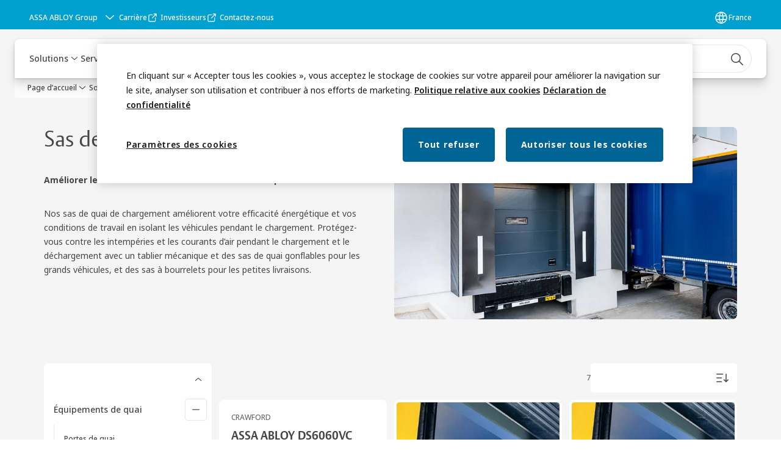

--- FILE ---
content_type: text/html; charset=utf-8
request_url: https://www.assaabloyentrance.com/fr/fr/solutions/products/loading-dock-equipment/dock-shelters
body_size: 38786
content:
<!DOCTYPE html><html lang="fr-FR" class="navigation-header   dropdown floating solid " style="--device-mobile: 360px; --device-mobile-lg: 576px; --device-tablet: 768px; --device-tablet-lg: 1024px; --device-laptop: 1280px; --device-laptop-lg: 1440px; --device-desktop: 1920px; --device-desktop-lg: 2560px; --grid-extended-max-width: 2288px; --topPaddingLocalizationBar: 0px; --vh: 7.32px;"><head>
  
  <meta name="viewport" content="width=device-width, initial-scale=1">

  <link rel="preconnect" href="https://gw-assets.assaabloy.com/">

  <meta charset="UTF-8">
  <link rel="icon" href="https://www.assaabloy.com/logo/assa-abloy-circle-favicon.ico">
  <title>Sas de quai</title>
  <meta property="version" content="7f09d8d">
  <meta property="og:type" content="website">
  <meta property="og:title" content="Sas de quai">
  
    <meta name="description" content="Nos sas de quai de chargement pour petits et grands véhicules protègent lesemployés et économisent de l’énergie grâce à une étanchéité efficace contre le froid et les intempéries. ">
    <meta property="og:description" content="Nos sas de quai de chargement pour petits et grands véhicules protègent lesemployés et économisent de l’énergie grâce à une étanchéité efficace contre le froid et les intempéries. ">
  
  <meta property="og:image" content="https://gw-assets.assaabloy.com/is/image/assaabloy/ds6060a_0007_16_9">
  
    <meta property="og:url" content="https://www.assaabloyentrance.com/fr/fr/solutions/products/loading-dock-equipment/dock-shelters">
  
  
  <meta name="template" content="product-category-enriched-page">
  
  
  
  
  
  <meta name="google-site-verification" content="JHYJaC1ZFLG_hvctrz4YX5Mf95U5kv3iVmmN-GpBt0s">

  
  <meta name="addsearch-custom-field" data-type="text" content="title=Sas de quai">
  <meta name="addsearch-custom-field" data-type="text" content="market_name=fr">
  <meta name="addsearch-custom-field" data-type="text" content="language_name=fr">
  <meta name="addsearch-custom-field" data-type="text" content="content_category=product-category">
  

  
  
    <link rel="canonical" href="https://www.assaabloyentrance.com/fr/fr/solutions/products/loading-dock-equipment/dock-shelters">
    
      <link rel="alternate" hreflang="en" href="https://www.assaabloyentrance.com/global/en/solutions/products/loading-dock-equipment/dock-shelters">
    
      <link rel="alternate" hreflang="fi-fi" href="https://www.assaabloyentrance.com/fi/fi/solutions/products/loading-dock-equipment/dock-shelters">
    
      <link rel="alternate" hreflang="en-in" href="https://www.assaabloyentrance.com/in/en/solutions/products/loading-dock-equipment/dock-shelters">
    
      <link rel="alternate" hreflang="de-de" href="https://www.assaabloyentrance.com/de/de/solutions/products/loading-dock-equipment/dock-shelters">
    
      <link rel="alternate" hreflang="no-no" href="https://www.assaabloyentrance.com/no/no/solutions/products/loading-dock-equipment/dock-shelters">
    
      <link rel="alternate" hreflang="es-es" href="https://www.assaabloyentrance.com/es/es/solutions/products/loading-dock-equipment/dock-shelters">
    
      <link rel="alternate" hreflang="fr-be" href="https://www.assaabloyentrance.com/be/fr/solutions/products/loading-dock-equipment/dock-shelters">
    
      <link rel="alternate" hreflang="fr-ch" href="https://www.assaabloyentrance.com/ch/fr/solutions/products/loading-dock-equipment/dock-shelters">
    
      <link rel="alternate" hreflang="en-au" href="https://www.assaabloyentrance.com/au/en/solutions/products/loading-dock-equipment/dock-shelters">
    
      <link rel="alternate" hreflang="nl-be" href="https://www.assaabloyentrance.com/be/nl/solutions/products/loading-dock-equipment/dock-shelters">
    
      <link rel="alternate" hreflang="pl-pl" href="https://www.assaabloyentrance.com/pl/pl/solutions/products/loading-dock-equipment/dock-shelters">
    
      <link rel="alternate" hreflang="de-at" href="https://www.assaabloyentrance.com/at/de/solutions/products/loading-dock-equipment/dock-shelters">
    
      <link rel="alternate" hreflang="it-it" href="https://www.assaabloyentrance.com/it/it/solutions/products/loading-dock-equipment/dock-shelters">
    
      <link rel="alternate" hreflang="nl-nl" href="https://www.assaabloyentrance.com/nl/nl/solutions/products/loading-dock-equipment/dock-shelters">
    
      <link rel="alternate" hreflang="pt-pt" href="https://www.assaabloyentrance.com/pt/pt/solutions/products/loading-dock-equipment/dock-shelters">
    
      <link rel="alternate" hreflang="fr-fr" href="https://www.assaabloyentrance.com/fr/fr/solutions/products/loading-dock-equipment/dock-shelters">
    
      <link rel="alternate" hreflang="en-ie" href="https://www.assaabloyentrance.com/ie/en/solutions/products/loading-dock-equipment/dock-shelters">
    
      <link rel="alternate" hreflang="sv-se" href="https://www.assaabloyentrance.com/se/sv/solutions/products/loading-dock-equipment/dock-shelters">
    
      <link rel="alternate" hreflang="da-dk" href="https://www.assaabloyentrance.com/dk/da/solutions/products/loading-dock-equipment/dock-shelters">
    
      <link rel="alternate" hreflang="tr-tr" href="https://www.assaabloyentrance.com/tr/tr/solutions/products/loading-dock-equipment/dock-shelters">
    
  


  
    
      <link rel="preload" as="image" fetchpriority="high" imagesrcset="https://gw-assets.assaabloy.com/is/image/assaabloy/ds6060a_0007_16_9?wid=752" href="https://gw-assets.assaabloy.com/is/image/assaabloy/ds6060a_0007_16_9?wid=752" media="(min-width: 1280px)">
    
      <link rel="preload" as="image" fetchpriority="high" imagesrcset="https://gw-assets.assaabloy.com/is/image/assaabloy/ds6060a_0007_16_9?wid=562" href="https://gw-assets.assaabloy.com/is/image/assaabloy/ds6060a_0007_16_9?wid=562" media="(min-width: 1024px) and (max-width: 1279.9px)">
    
      <link rel="preload" as="image" fetchpriority="high" imagesrcset="https://gw-assets.assaabloy.com/is/image/assaabloy/ds6060a_0007_16_9?wid=880" href="https://gw-assets.assaabloy.com/is/image/assaabloy/ds6060a_0007_16_9?wid=880" media="(min-width: 768px) and (max-width: 1023.9px)">
    
      <link rel="preload" as="image" fetchpriority="high" imagesrcset="https://gw-assets.assaabloy.com/is/image/assaabloy/ds6060a_0007_16_9?wid=720" href="https://gw-assets.assaabloy.com/is/image/assaabloy/ds6060a_0007_16_9?wid=720" media="(max-width: 767.9px)">
    
  

  
  
  <script async="" src="https://www.googletagmanager.com/gtm.js?id=GTM-KXG7HJX"></script><script async="" src="https://www.googletagmanager.com/gtm.js?id=GTM-WBWG4NJ"></script><script>
    if (!window.onecms) {
      window.onecms = {
        config: {
          site: {
            fadeInComponents: false,
            chinaSite: false,
            name: 'assaabloyentrance.com',
            market: 'fr',
            language: 'fr',
            homePagePath: '/fr/fr',
            translationsUrl: '/rest/api/v1/translations.json/fr/fr',
            theme: 'assa-abloy-onecms.theme.assa-abloy',
            enableSessionStorageCache: true,
            sessionStorageVersion: 1768553050093
          }
        },
        clientlibs: {}
      }
    }

    window.dataLayer = window.dataLayer || [];
    window.dataLayer.push({
  "matomoSiteId": "567",
  "googleAnalytics4MeasurementId": "G-D1HT3Y38R7",
  "googleAnalyticsTrackingIdMarket": "UA-42224564-1",
  "googleAnalytics4MeasurementIdMarket": "G-PCENCLJC42",
  "matomoSiteIdMarket": "152"
});
    window.onecms.clientlibs.vendorJsUrl = '/etc.clientlibs/assa-abloy-onecms/clientlibs-generated/webcomponents/gw-group-vendor.lc-c8758d0d91f0aa762e74306bf63e44bf-lc.js';
    window.onecms.clientlibs.cookieBannerId = '76f47613-582f-45a2-8570-be20629c683d';
    window.onecms.clientlibs.enableSentry = false;
    window.onecms.clientlibs.sentrySampleRate = '0.5';
    window.onecms.clientlibs.sentryTracesSampleRate = 0.1;
    window.onecms.clientlibs.environment = 'prod';
    window.onecms.clientlibs.isPublish = true;
    window.onecms.clientlibs.centralGtmContainerId = 'GTM-WBWG4NJ';
    window.onecms.clientlibs.featureFlagDivisionGtmPublish = true;
    window.onecms.clientlibs.divisionGtmContainerId = 'GTM-KXG7HJX';
    window.onecms.clientlibs.trackingEnabled = true;
    window.onecms.clientlibs.pageTracked = true;
    window.onecms.clientlibs.videoViewerScriptUrl = "https://gw-assets.assaabloy.com/s7viewers/html5/js/VideoViewer.js";
    window.onecms.clientlibs.interactiveImageScriptUrl = "https://gw-assets.assaabloy.com/s7viewers/html5/js/InteractiveImage.js";
  </script>
  

  
  
    
  
    <script defer="" src="/etc.clientlibs/assa-abloy-onecms/clientlibs/onecms-script-loader.lc-a0ba371bb76eda5838d458b576137ed7-lc.min.js"></script>

  

  
  
  

  
  

  
  
    <link rel="stylesheet" href="/etc.clientlibs/assa-abloy-onecms/clientlibs-generated/themes/global.lc-29ccfeae8fd9bff7620687abbcd84cc2-lc.min.css" type="text/css">
<link rel="stylesheet" href="/etc.clientlibs/assa-abloy-onecms/clientlibs-generated/themes/assa-abloy.lc-f335335f402f6cf394130b8f883b5c90-lc.min.css" type="text/css">

  


  
  
  


  
  
  
    <link rel="stylesheet" href="/etc.clientlibs/assa-abloy-onecms/components/structure/page/v1/page/clientlibs/header-offset-ssr-variables.lc-af567384b6afc7df0896c6eff7f36e56-lc.min.css" type="text/css">

  


  
  
    
  


  
  

  

  



  
    <link rel="stylesheet" href="/etc.clientlibs/assa-abloy-onecms/clientlibs/grid.lc-5334516a308a40e7dd7b3c7a8ae96960-lc.min.css" type="text/css">

  


  
    
    

    

    
    
    

  

  
   <meta name="facebook-domain-verification" content="5bcyf30q8i7qtctydca6r2jyp4gfvx">
<meta name="google-site-verification" content="2kZxA53sAsqMsik73Qj3WYkISXEREzrAtNr7IO8T9TY">



  <script type="application/ld+json">
    {"@context":"https://schema.org","@type":"BreadcrumbList","itemListElement":[{"position":1,"@type":"ListItem","name":"Page d’accueil","item":"https://www.assaabloyentrance.com/fr/fr"},{"position":2,"@type":"ListItem","name":"Solutions","item":"https://www.assaabloyentrance.com/fr/fr/solutions"},{"position":3,"@type":"ListItem","name":"Nos produits","item":"https://www.assaabloyentrance.com/fr/fr/solutions/products"},{"position":4,"@type":"ListItem","name":"Équipements de quai"}]}
  </script>
  
<script async="" src="/etc.clientlibs/assa-abloy-onecms/clientlibs-generated/webcomponents/gw-group-wc-dependencies/resources/_d.webcomponents-ce.js"></script><script async="" src="/etc.clientlibs/assa-abloy-onecms/clientlibs-generated/webcomponents/gw-group-wc-dependencies/resources/_e.custom-elements-es5-adapter.js"></script><style data-styled="active" data-styled-version="5.3.6"></style><style data-styled="active" data-styled-version="5.3.6"></style><style data-styled="active" data-styled-version="5.3.6"></style><style data-styled="active" data-styled-version="5.3.6"></style></head>
<body class="product-category-enriched-page page basicpage aa-light-theme" id="product-category-enriched-page-99a6a532e2" data-theme="light">



  




  



  


    
        
            <div class="toast gw-group-toast">

<gw-group-toast id="gw-group-toast-79d5756495" data-client-lib="/etc.clientlibs/assa-abloy-onecms/clientlibs-generated/webcomponents/gw-group-toast.lc-187d3936fc18dfe367e4db98bd23bfa1-lc.js"><div data-addsearch="exclude" aria-disabled="true" aria-label="" class="styles__Toast-sc-6j63c8-1 jFzVqZ toast-message-wrapper"><div data-addsearch="exclude" class="styles__Text-sc-6j63c8-0 bVYyKt label-sm"></div></div></gw-group-toast>


</div>

        
    
        
            <div class="header header-includer"><div class="site-header">
  <div class="site-header--nav-bar">
  



  <gw-group-nav-header data-client-lib="/etc.clientlibs/assa-abloy-onecms/clientlibs-generated/webcomponents/gw-group-nav-header.lc-1d92492a3819d9c9ef5f46563e374d3d-lc.js" content="[base64]/[base64]/[base64]/[base64]"><header class="styles__Header-sc-z2fkzf-4 iVOgsU"><div id="a11y-skip-link" tabindex="0"><a href="#a11y-skip-link-target" class="styles__SkipLink-sc-z2fkzf-3 gsFJOs">jumpToMainContent</a></div><section class="styles__LocalizationBar-sc-1hz4oe4-0 eAJklq localization-bar"><div class="styles__Wrapper-sc-1hz4oe4-1 cmSxma"><div class="styles__RichText-sc-xvjmvq-0 VXdEV body-sm" id=""><div class="richtext_innerWrapper">It looks like you are visiting from a different region. Select your country or region for location-specific content.</div></div><div class="button aem-ie__cta"><button class="styles__Button-sc-18sij4a-0 exZqaw secondary-button label-md" aria-label="Rester sur ce site" id="02dd61f0-9cbc-4079-a612-13cf969890f4" role="button" data-variant="secondary"><span id="1cc3a5b1-253d-4dbe-b983-f815b1520ae9" class="styles__Label-sc-18sij4a-1 jKMGzI secondary-button label-md ">Stay on this site</span></button></div><div class="button aem-ie__cta"><a class="styles__Button-sc-18sij4a-0 jXzRqd label-md" aria-label="Go to Ireland" id="0bfa78ce-6341-4e80-95a4-ea7bd85f9f87" role="link" href="https://www.assaabloyentrance.com/ie/en/solutions/products/loading-dock-equipment/dock-shelters" target="_self" rel="" data-variant="tertiary"><span id="4e485b12-fd49-4e60-8a66-e1a83b3a1feb" class="styles__Label-sc-18sij4a-1 jKMGzI label-md ">Go to Ireland</span><svg role="presentation" class="styles__Icon-sc-1u0rbjk-0 fivoSa  " width="24" height="24" viewBox="0 0 24 24" fill="none" xmlns="http://www.w3.org/2000/svg"><path d="M13.0323 19.0001C12.8361 19.0001 12.64 18.9275 12.4852 18.7719C12.1858 18.4711 12.1858 17.9732 12.4852 17.6724L17.3574 12.7767H4.77419C4.35097 12.7767 4 12.424 4 11.9988C4 11.5735 4.35097 11.2208 4.77419 11.2208H17.3574L12.4852 6.32512C12.1858 6.02432 12.1858 5.52645 12.4852 5.22566C12.7845 4.92486 13.28 4.92486 13.5794 5.22566L19.7729 11.449C19.8452 11.5216 19.9071 11.6046 19.9381 11.698C19.9794 11.7913 20 11.895 20 11.9988C20 12.1025 19.9794 12.2062 19.9381 12.2996C19.8968 12.3929 19.8452 12.4759 19.7729 12.5485L13.5794 18.7719C13.4245 18.9275 13.2284 19.0001 13.0323 19.0001Z" fill="#1A1A1A"></path></svg></a></div></div></section><section class="styles__Topbar-sc-1hzxovh-1 eTryn topbar"></section><div class="styles__Wrapper-sc-z2fkzf-0 gRutnU"><section class="styles__PrimaryNavigation-sc-z2fkzf-1 dEmSaK primary-navigation"><div class="styles__Navigation-sc-x3fycp-0 bWUyaF nav-bar__navigation"><div class="styles__Menu-sc-x3fycp-1 gjkLMg"><button id="gw-group-nav-menu" aria-expanded="false" tabindex="0" class="styles__HamburgerButton-sc-gappku-0 hzYBsL hamburger-menu-button label-md" aria-haspopup="true" aria-controls="hamburger-menu"><div class="styles__HamburgerIcon-sc-gappku-2 iehzkx  hamburger-menu-button" role="presentation"><span class="hamburger-menu-button"></span><span class="hamburger-menu-button"></span><span class="hamburger-menu-button"></span></div><label class="styles__MenuLabel-sc-gappku-1 keTNqZ hamburger-menu-button sr-only">Menu</label></button><nav aria-label="Menu principal" class="styles__TopNavigation-sc-khrlvi-1 ksMHTH"></nav></div><div hidden="" style="position: absolute; pointer-events: none; z-index: 999; opacity: 0; transform: translateY(-16px); overflow: hidden;"><div id="hamburger-menu" class="styles__HamburgerMenu-sc-1k5lid8-0 fGXaOn"><nav aria-labelledby="gw-group-nav-menu" class="styles__HamburgerNavigation-sc-1k5lid8-1 gblgCQ"><div class="styles__MobileNavigation-sc-1krcsdf-0 iVcejX"><div id="mobile-subnavigation-menu-a5422b7210" class="styles__SubNavigation-sc-1m33sy9-0 kyWyHs"><div class="button aem-ie__cta"><button class="styles__Button-sc-18sij4a-0 bMXnuW styles__BackButton-sc-1m33sy9-1 jIUdFH label-lg" aria-label="Retour" id="673dc4d4-1294-4624-a086-7dc1104c474c" role="button" data-variant="default"><svg role="presentation" class="styles__Icon-sc-1u0rbjk-0 fivoSa leading-icon external " width="24" height="24" viewBox="0 0 24 24" fill="none" xmlns="http://www.w3.org/2000/svg"><path d="M13.0323 19.0001C12.8361 19.0001 12.64 18.9275 12.4852 18.7719C12.1858 18.4711 12.1858 17.9732 12.4852 17.6724L17.3574 12.7767H4.77419C4.35097 12.7767 4 12.424 4 11.9988C4 11.5735 4.35097 11.2208 4.77419 11.2208H17.3574L12.4852 6.32512C12.1858 6.02432 12.1858 5.52645 12.4852 5.22566C12.7845 4.92486 13.28 4.92486 13.5794 5.22566L19.7729 11.449C19.8452 11.5216 19.9071 11.6046 19.9381 11.698C19.9794 11.7913 20 11.895 20 11.9988C20 12.1025 19.9794 12.2062 19.9381 12.2996C19.8968 12.3929 19.8452 12.4759 19.7729 12.5485L13.5794 18.7719C13.4245 18.9275 13.2284 19.0001 13.0323 19.0001Z" fill="#1A1A1A"></path></svg><span id="ed1906c3-7b5d-44df-8d77-bbc4385fd03e" class="styles__Label-sc-18sij4a-1 jKMGzI styles__BackButton-sc-1m33sy9-1 jIUdFH label-lg ">Retour</span></button></div><div class="styles__Menu-sc-1m33sy9-2 hpOFDI"><nav class="styles__TreeNavigation-sc-16eevtj-0 cpUXTX"><ul class="styles__List-sc-16eevtj-1 eJajLR"><li class="styles__ListItem-sc-16eevtj-2 ecezKi label-md"><div class="styles__Foldout-sc-1ar05l2-1 dBIzLS"><div class="styles__FoldoutButton-sc-1ar05l2-2 efCIZc" tabindex="-1"><div class="styles__Head-sc-1ar05l2-3 jMCmqo"><div class="styles__Title-sc-1ar05l2-0 jFQhGF"><a href="https://www.assaabloyentrance.com/fr/fr/solutions/products" aria-label="Nos produits" tabindex="0" aria-current="page">Nos produits</a></div><button tabindex="0" aria-label="Nos produits" aria-expanded="true" aria-controls="c9a281b5-7347-4c79-b99e-e418687beadf" class="styles__FoldoutButtonIconWrapper-sc-1ar05l2-5 jvpuXd"><div class="sc-gswNZR hSoMdN"><svg role="presentation" class="styles__Icon-sc-1u0rbjk-0 fivoSa chevron " width="24" height="24" viewBox="0 0 24 24" fill="none" xmlns="http://www.w3.org/2000/svg"><path d="M12 15C12.1971 15 12.3942 14.9346 12.5498 14.7946L18.7744 9.19273C19.0752 8.92197 19.0752 8.47382 18.7744 8.20307C18.4735 7.93231 17.9755 7.93231 17.6747 8.20307L12 13.3101L6.32531 8.20307C6.02445 7.93231 5.52649 7.93231 5.22564 8.20307C4.92479 8.47382 4.92479 8.92197 5.22564 9.19273L11.4502 14.7946C11.6058 14.9346 11.8029 15 12 15Z" fill="#1A1A1A"></path></svg></div></button></div></div><div class="sc-bcXHqe lgpqxq" style="height: auto;"><ul class="styles__List-sc-16eevtj-1 eJajLR"><li class="styles__ListItem-sc-16eevtj-2 iQBdWu"><div class="button aem-ie__cta"><a class="styles__Button-sc-18sij4a-0 hSUEYJ label-sm" aria-label="Équipements de quai" id="10a529b8-6a9a-404e-85e8-e62b3e1337f4" role="link" href="https://www.assaabloyentrance.com/fr/fr/solutions/products/loading-dock-equipment" target="_self" rel="" tabindex="-1" data-variant="text"><span id="3a8dbaad-a711-4e01-8f07-cfd11a4aa636" class="styles__Label-sc-18sij4a-1 fcDSKM label-sm ">Équipements de quai</span><svg role="presentation" class="styles__Icon-sc-1u0rbjk-0 fivoSa  " width="24" height="24" viewBox="0 0 24 24" fill="none" xmlns="http://www.w3.org/2000/svg"><path d="M13.0323 19.0001C12.8361 19.0001 12.64 18.9275 12.4852 18.7719C12.1858 18.4711 12.1858 17.9732 12.4852 17.6724L17.3574 12.7767H4.77419C4.35097 12.7767 4 12.424 4 11.9988C4 11.5735 4.35097 11.2208 4.77419 11.2208H17.3574L12.4852 6.32512C12.1858 6.02432 12.1858 5.52645 12.4852 5.22566C12.7845 4.92486 13.28 4.92486 13.5794 5.22566L19.7729 11.449C19.8452 11.5216 19.9071 11.6046 19.9381 11.698C19.9794 11.7913 20 11.895 20 11.9988C20 12.1025 19.9794 12.2062 19.9381 12.2996C19.8968 12.3929 19.8452 12.4759 19.7729 12.5485L13.5794 18.7719C13.4245 18.9275 13.2284 19.0001 13.0323 19.0001Z" fill="#1A1A1A"></path></svg></a></div></li><li class="styles__ListItem-sc-16eevtj-2 ecezKi"><div class="button aem-ie__cta"><a class="styles__Button-sc-18sij4a-0 hSUEYJ label-sm" aria-label="Portes commerciales et industrielles" id="e92f6050-7b77-49e1-afc5-14252e24f67c" role="link" href="https://www.assaabloyentrance.com/fr/fr/solutions/products/commercial-and-industrial-doors" target="_self" rel="" tabindex="-1" data-variant="text"><span id="f9532fa1-a599-407d-8fef-98fbc4e184a1" class="styles__Label-sc-18sij4a-1 fcDSKM label-sm ">Portes commerciales et industrielles</span><svg role="presentation" class="styles__Icon-sc-1u0rbjk-0 fivoSa  " width="24" height="24" viewBox="0 0 24 24" fill="none" xmlns="http://www.w3.org/2000/svg"><path d="M13.0323 19.0001C12.8361 19.0001 12.64 18.9275 12.4852 18.7719C12.1858 18.4711 12.1858 17.9732 12.4852 17.6724L17.3574 12.7767H4.77419C4.35097 12.7767 4 12.424 4 11.9988C4 11.5735 4.35097 11.2208 4.77419 11.2208H17.3574L12.4852 6.32512C12.1858 6.02432 12.1858 5.52645 12.4852 5.22566C12.7845 4.92486 13.28 4.92486 13.5794 5.22566L19.7729 11.449C19.8452 11.5216 19.9071 11.6046 19.9381 11.698C19.9794 11.7913 20 11.895 20 11.9988C20 12.1025 19.9794 12.2062 19.9381 12.2996C19.8968 12.3929 19.8452 12.4759 19.7729 12.5485L13.5794 18.7719C13.4245 18.9275 13.2284 19.0001 13.0323 19.0001Z" fill="#1A1A1A"></path></svg></a></div></li><li class="styles__ListItem-sc-16eevtj-2 ecezKi"><div class="button aem-ie__cta"><a class="styles__Button-sc-18sij4a-0 hSUEYJ label-sm" aria-label="Megadoor" id="6407db59-71cd-4705-9609-97a4e3f0c5dd" role="link" href="https://www.assaabloyentrance.com/fr/fr/solutions/products/megadoors" target="_self" rel="" tabindex="-1" data-variant="text"><span id="f436578e-9b73-4217-8351-f80e602e0f74" class="styles__Label-sc-18sij4a-1 fcDSKM label-sm ">Megadoor</span><svg role="presentation" class="styles__Icon-sc-1u0rbjk-0 fivoSa  " width="24" height="24" viewBox="0 0 24 24" fill="none" xmlns="http://www.w3.org/2000/svg"><path d="M13.0323 19.0001C12.8361 19.0001 12.64 18.9275 12.4852 18.7719C12.1858 18.4711 12.1858 17.9732 12.4852 17.6724L17.3574 12.7767H4.77419C4.35097 12.7767 4 12.424 4 11.9988C4 11.5735 4.35097 11.2208 4.77419 11.2208H17.3574L12.4852 6.32512C12.1858 6.02432 12.1858 5.52645 12.4852 5.22566C12.7845 4.92486 13.28 4.92486 13.5794 5.22566L19.7729 11.449C19.8452 11.5216 19.9071 11.6046 19.9381 11.698C19.9794 11.7913 20 11.895 20 11.9988C20 12.1025 19.9794 12.2062 19.9381 12.2996C19.8968 12.3929 19.8452 12.4759 19.7729 12.5485L13.5794 18.7719C13.4245 18.9275 13.2284 19.0001 13.0323 19.0001Z" fill="#1A1A1A"></path></svg></a></div></li><li class="styles__ListItem-sc-16eevtj-2 ecezKi"><div class="button aem-ie__cta"><a class="styles__Button-sc-18sij4a-0 hSUEYJ label-sm" aria-label="Portes rapides souples et rigides" id="073c438f-246a-4042-be48-e7e031085356" role="link" href="https://www.assaabloyentrance.com/fr/fr/solutions/products/high-speed-doors" target="_self" rel="" tabindex="-1" data-variant="text"><span id="96a132a4-b25b-4e9b-a0c2-5c337e5fe9ff" class="styles__Label-sc-18sij4a-1 fcDSKM label-sm ">Portes rapides souples et rigides</span><svg role="presentation" class="styles__Icon-sc-1u0rbjk-0 fivoSa  " width="24" height="24" viewBox="0 0 24 24" fill="none" xmlns="http://www.w3.org/2000/svg"><path d="M13.0323 19.0001C12.8361 19.0001 12.64 18.9275 12.4852 18.7719C12.1858 18.4711 12.1858 17.9732 12.4852 17.6724L17.3574 12.7767H4.77419C4.35097 12.7767 4 12.424 4 11.9988C4 11.5735 4.35097 11.2208 4.77419 11.2208H17.3574L12.4852 6.32512C12.1858 6.02432 12.1858 5.52645 12.4852 5.22566C12.7845 4.92486 13.28 4.92486 13.5794 5.22566L19.7729 11.449C19.8452 11.5216 19.9071 11.6046 19.9381 11.698C19.9794 11.7913 20 11.895 20 11.9988C20 12.1025 19.9794 12.2062 19.9381 12.2996C19.8968 12.3929 19.8452 12.4759 19.7729 12.5485L13.5794 18.7719C13.4245 18.9275 13.2284 19.0001 13.0323 19.0001Z" fill="#1A1A1A"></path></svg></a></div></li></ul></div></div></li><li class="styles__ListItem-sc-16eevtj-2 ecezKi label-md"><div class="styles__Foldout-sc-1ar05l2-1 dBIzLS"><div class="styles__FoldoutButton-sc-1ar05l2-2 efCIZc" tabindex="-1"><div class="styles__Head-sc-1ar05l2-3 jMCmqo"><div class="styles__Title-sc-1ar05l2-0 jFQhGF"><a href="https://www.assaabloyentrance.com/fr/fr/solutions/industries" aria-label="Des solutions pour tous les secteurs" tabindex="0" aria-current="page">Des solutions pour tous les secteurs</a></div><button tabindex="0" aria-label="Des solutions pour tous les secteurs" aria-expanded="false" aria-controls="c306b144-5682-4448-a4cd-a0671dda185e" class="styles__FoldoutButtonIconWrapper-sc-1ar05l2-5 jvpuXd"><div class="sc-gswNZR gHFcqk"><svg role="presentation" class="styles__Icon-sc-1u0rbjk-0 fivoSa chevron " width="24" height="24" viewBox="0 0 24 24" fill="none" xmlns="http://www.w3.org/2000/svg"><path d="M12 15C12.1971 15 12.3942 14.9346 12.5498 14.7946L18.7744 9.19273C19.0752 8.92197 19.0752 8.47382 18.7744 8.20307C18.4735 7.93231 17.9755 7.93231 17.6747 8.20307L12 13.3101L6.32531 8.20307C6.02445 7.93231 5.52649 7.93231 5.22564 8.20307C4.92479 8.47382 4.92479 8.92197 5.22564 9.19273L11.4502 14.7946C11.6058 14.9346 11.8029 15 12 15Z" fill="#1A1A1A"></path></svg></div></button></div></div><div class="sc-bcXHqe lgpqxq" style="height: 0px;"><ul class="styles__List-sc-16eevtj-1 eJajLR"><li class="styles__ListItem-sc-16eevtj-2 ecezKi"><div class="button aem-ie__cta"><a class="styles__Button-sc-18sij4a-0 hSUEYJ label-sm" aria-label="Aviation" id="8d407c72-85dc-4262-bb55-64870ae6bc97" role="link" href="https://www.assaabloyentrance.com/fr/fr/solutions/industries/aviation" target="_self" rel="" tabindex="-1" data-variant="text"><span id="e02eaae0-416f-49ea-93e1-f78622b8a7b7" class="styles__Label-sc-18sij4a-1 fcDSKM label-sm ">Aviation</span><svg role="presentation" class="styles__Icon-sc-1u0rbjk-0 fivoSa  " width="24" height="24" viewBox="0 0 24 24" fill="none" xmlns="http://www.w3.org/2000/svg"><path d="M13.0323 19.0001C12.8361 19.0001 12.64 18.9275 12.4852 18.7719C12.1858 18.4711 12.1858 17.9732 12.4852 17.6724L17.3574 12.7767H4.77419C4.35097 12.7767 4 12.424 4 11.9988C4 11.5735 4.35097 11.2208 4.77419 11.2208H17.3574L12.4852 6.32512C12.1858 6.02432 12.1858 5.52645 12.4852 5.22566C12.7845 4.92486 13.28 4.92486 13.5794 5.22566L19.7729 11.449C19.8452 11.5216 19.9071 11.6046 19.9381 11.698C19.9794 11.7913 20 11.895 20 11.9988C20 12.1025 19.9794 12.2062 19.9381 12.2996C19.8968 12.3929 19.8452 12.4759 19.7729 12.5485L13.5794 18.7719C13.4245 18.9275 13.2284 19.0001 13.0323 19.0001Z" fill="#1A1A1A"></path></svg></a></div></li><li class="styles__ListItem-sc-16eevtj-2 ecezKi"><div class="button aem-ie__cta"><a class="styles__Button-sc-18sij4a-0 hSUEYJ label-sm" aria-label="Distribution et logistique" id="72b81739-6bc6-48d2-893b-2764c35f57cd" role="link" href="https://www.assaabloyentrance.com/fr/fr/solutions/industries/distribution-and-logistics" target="_self" rel="" tabindex="-1" data-variant="text"><span id="13e9e2ea-2629-4fff-aae2-87fbafad2ee1" class="styles__Label-sc-18sij4a-1 fcDSKM label-sm ">Distribution et logistique</span><svg role="presentation" class="styles__Icon-sc-1u0rbjk-0 fivoSa  " width="24" height="24" viewBox="0 0 24 24" fill="none" xmlns="http://www.w3.org/2000/svg"><path d="M13.0323 19.0001C12.8361 19.0001 12.64 18.9275 12.4852 18.7719C12.1858 18.4711 12.1858 17.9732 12.4852 17.6724L17.3574 12.7767H4.77419C4.35097 12.7767 4 12.424 4 11.9988C4 11.5735 4.35097 11.2208 4.77419 11.2208H17.3574L12.4852 6.32512C12.1858 6.02432 12.1858 5.52645 12.4852 5.22566C12.7845 4.92486 13.28 4.92486 13.5794 5.22566L19.7729 11.449C19.8452 11.5216 19.9071 11.6046 19.9381 11.698C19.9794 11.7913 20 11.895 20 11.9988C20 12.1025 19.9794 12.2062 19.9381 12.2996C19.8968 12.3929 19.8452 12.4759 19.7729 12.5485L13.5794 18.7719C13.4245 18.9275 13.2284 19.0001 13.0323 19.0001Z" fill="#1A1A1A"></path></svg></a></div></li><li class="styles__ListItem-sc-16eevtj-2 ecezKi"><div class="button aem-ie__cta"><a class="styles__Button-sc-18sij4a-0 hSUEYJ label-sm" aria-label="Soins de santé" id="9fd7d03b-2ab7-415a-87c9-743be924330b" role="link" href="https://www.assaabloyentrance.com/fr/fr/solutions/industries/healthcare" target="_self" rel="" tabindex="-1" data-variant="text"><span id="2f595646-21d1-4f55-8967-beb4cd652624" class="styles__Label-sc-18sij4a-1 fcDSKM label-sm ">Soins de santé</span><svg role="presentation" class="styles__Icon-sc-1u0rbjk-0 fivoSa  " width="24" height="24" viewBox="0 0 24 24" fill="none" xmlns="http://www.w3.org/2000/svg"><path d="M13.0323 19.0001C12.8361 19.0001 12.64 18.9275 12.4852 18.7719C12.1858 18.4711 12.1858 17.9732 12.4852 17.6724L17.3574 12.7767H4.77419C4.35097 12.7767 4 12.424 4 11.9988C4 11.5735 4.35097 11.2208 4.77419 11.2208H17.3574L12.4852 6.32512C12.1858 6.02432 12.1858 5.52645 12.4852 5.22566C12.7845 4.92486 13.28 4.92486 13.5794 5.22566L19.7729 11.449C19.8452 11.5216 19.9071 11.6046 19.9381 11.698C19.9794 11.7913 20 11.895 20 11.9988C20 12.1025 19.9794 12.2062 19.9381 12.2996C19.8968 12.3929 19.8452 12.4759 19.7729 12.5485L13.5794 18.7719C13.4245 18.9275 13.2284 19.0001 13.0323 19.0001Z" fill="#1A1A1A"></path></svg></a></div></li><li class="styles__ListItem-sc-16eevtj-2 ecezKi"><div class="button aem-ie__cta"><a class="styles__Button-sc-18sij4a-0 hSUEYJ label-sm" aria-label="Industrie lourde" id="0e284a9a-4706-47e6-8f9a-edf9fdc51d29" role="link" href="https://www.assaabloyentrance.com/fr/fr/solutions/industries/heavy-industry" target="_self" rel="" tabindex="-1" data-variant="text"><span id="443c8c6e-7b78-4b07-b764-e8a9b4c55ac7" class="styles__Label-sc-18sij4a-1 fcDSKM label-sm ">Industrie lourde</span><svg role="presentation" class="styles__Icon-sc-1u0rbjk-0 fivoSa  " width="24" height="24" viewBox="0 0 24 24" fill="none" xmlns="http://www.w3.org/2000/svg"><path d="M13.0323 19.0001C12.8361 19.0001 12.64 18.9275 12.4852 18.7719C12.1858 18.4711 12.1858 17.9732 12.4852 17.6724L17.3574 12.7767H4.77419C4.35097 12.7767 4 12.424 4 11.9988C4 11.5735 4.35097 11.2208 4.77419 11.2208H17.3574L12.4852 6.32512C12.1858 6.02432 12.1858 5.52645 12.4852 5.22566C12.7845 4.92486 13.28 4.92486 13.5794 5.22566L19.7729 11.449C19.8452 11.5216 19.9071 11.6046 19.9381 11.698C19.9794 11.7913 20 11.895 20 11.9988C20 12.1025 19.9794 12.2062 19.9381 12.2996C19.8968 12.3929 19.8452 12.4759 19.7729 12.5485L13.5794 18.7719C13.4245 18.9275 13.2284 19.0001 13.0323 19.0001Z" fill="#1A1A1A"></path></svg></a></div></li><li class="styles__ListItem-sc-16eevtj-2 ecezKi"><div class="button aem-ie__cta"><a class="styles__Button-sc-18sij4a-0 hSUEYJ label-sm" aria-label="Hébergement" id="f3f154a8-c7c0-44e8-a338-6b6769fcc86c" role="link" href="https://www.assaabloyentrance.com/fr/fr/solutions/industries/hospitality" target="_self" rel="" tabindex="-1" data-variant="text"><span id="df7d6a5c-5442-498f-be6e-57760b9038bb" class="styles__Label-sc-18sij4a-1 fcDSKM label-sm ">Hébergement</span><svg role="presentation" class="styles__Icon-sc-1u0rbjk-0 fivoSa  " width="24" height="24" viewBox="0 0 24 24" fill="none" xmlns="http://www.w3.org/2000/svg"><path d="M13.0323 19.0001C12.8361 19.0001 12.64 18.9275 12.4852 18.7719C12.1858 18.4711 12.1858 17.9732 12.4852 17.6724L17.3574 12.7767H4.77419C4.35097 12.7767 4 12.424 4 11.9988C4 11.5735 4.35097 11.2208 4.77419 11.2208H17.3574L12.4852 6.32512C12.1858 6.02432 12.1858 5.52645 12.4852 5.22566C12.7845 4.92486 13.28 4.92486 13.5794 5.22566L19.7729 11.449C19.8452 11.5216 19.9071 11.6046 19.9381 11.698C19.9794 11.7913 20 11.895 20 11.9988C20 12.1025 19.9794 12.2062 19.9381 12.2996C19.8968 12.3929 19.8452 12.4759 19.7729 12.5485L13.5794 18.7719C13.4245 18.9275 13.2284 19.0001 13.0323 19.0001Z" fill="#1A1A1A"></path></svg></a></div></li><li class="styles__ListItem-sc-16eevtj-2 ecezKi"><div class="button aem-ie__cta"><a class="styles__Button-sc-18sij4a-0 hSUEYJ label-sm" aria-label="Industrie manufacturière" id="dcb7368e-b7cc-417c-afc7-3b65089b460c" role="link" href="https://www.assaabloyentrance.com/fr/fr/solutions/industries/manufacturing" target="_self" rel="" tabindex="-1" data-variant="text"><span id="8a1d7225-d962-4d45-a8cc-c5d517e187d6" class="styles__Label-sc-18sij4a-1 fcDSKM label-sm ">Industrie manufacturière</span><svg role="presentation" class="styles__Icon-sc-1u0rbjk-0 fivoSa  " width="24" height="24" viewBox="0 0 24 24" fill="none" xmlns="http://www.w3.org/2000/svg"><path d="M13.0323 19.0001C12.8361 19.0001 12.64 18.9275 12.4852 18.7719C12.1858 18.4711 12.1858 17.9732 12.4852 17.6724L17.3574 12.7767H4.77419C4.35097 12.7767 4 12.424 4 11.9988C4 11.5735 4.35097 11.2208 4.77419 11.2208H17.3574L12.4852 6.32512C12.1858 6.02432 12.1858 5.52645 12.4852 5.22566C12.7845 4.92486 13.28 4.92486 13.5794 5.22566L19.7729 11.449C19.8452 11.5216 19.9071 11.6046 19.9381 11.698C19.9794 11.7913 20 11.895 20 11.9988C20 12.1025 19.9794 12.2062 19.9381 12.2996C19.8968 12.3929 19.8452 12.4759 19.7729 12.5485L13.5794 18.7719C13.4245 18.9275 13.2284 19.0001 13.0323 19.0001Z" fill="#1A1A1A"></path></svg></a></div></li><li class="styles__ListItem-sc-16eevtj-2 ecezKi"><div class="button aem-ie__cta"><a class="styles__Button-sc-18sij4a-0 hSUEYJ label-sm" aria-label="Exploitation minière" id="7b036ada-30df-4729-afb2-9965b0f27a9a" role="link" href="https://www.assaabloyentrance.com/fr/fr/solutions/industries/mining" target="_self" rel="" tabindex="-1" data-variant="text"><span id="15c47cf1-6fef-4a33-af33-7efc3b8d52be" class="styles__Label-sc-18sij4a-1 fcDSKM label-sm ">Exploitation minière</span><svg role="presentation" class="styles__Icon-sc-1u0rbjk-0 fivoSa  " width="24" height="24" viewBox="0 0 24 24" fill="none" xmlns="http://www.w3.org/2000/svg"><path d="M13.0323 19.0001C12.8361 19.0001 12.64 18.9275 12.4852 18.7719C12.1858 18.4711 12.1858 17.9732 12.4852 17.6724L17.3574 12.7767H4.77419C4.35097 12.7767 4 12.424 4 11.9988C4 11.5735 4.35097 11.2208 4.77419 11.2208H17.3574L12.4852 6.32512C12.1858 6.02432 12.1858 5.52645 12.4852 5.22566C12.7845 4.92486 13.28 4.92486 13.5794 5.22566L19.7729 11.449C19.8452 11.5216 19.9071 11.6046 19.9381 11.698C19.9794 11.7913 20 11.895 20 11.9988C20 12.1025 19.9794 12.2062 19.9381 12.2996C19.8968 12.3929 19.8452 12.4759 19.7729 12.5485L13.5794 18.7719C13.4245 18.9275 13.2284 19.0001 13.0323 19.0001Z" fill="#1A1A1A"></path></svg></a></div></li><li class="styles__ListItem-sc-16eevtj-2 ecezKi"><div class="button aem-ie__cta"><a class="styles__Button-sc-18sij4a-0 hSUEYJ label-sm" aria-label="Grande distribution" id="f31fb2da-d3be-4f8f-ae6e-ac97f1742930" role="link" href="https://www.assaabloyentrance.com/fr/fr/solutions/industries/retail" target="_self" rel="" tabindex="-1" data-variant="text"><span id="68469ac7-3660-46da-8c97-9631f55a0494" class="styles__Label-sc-18sij4a-1 fcDSKM label-sm ">Grande distribution</span><svg role="presentation" class="styles__Icon-sc-1u0rbjk-0 fivoSa  " width="24" height="24" viewBox="0 0 24 24" fill="none" xmlns="http://www.w3.org/2000/svg"><path d="M13.0323 19.0001C12.8361 19.0001 12.64 18.9275 12.4852 18.7719C12.1858 18.4711 12.1858 17.9732 12.4852 17.6724L17.3574 12.7767H4.77419C4.35097 12.7767 4 12.424 4 11.9988C4 11.5735 4.35097 11.2208 4.77419 11.2208H17.3574L12.4852 6.32512C12.1858 6.02432 12.1858 5.52645 12.4852 5.22566C12.7845 4.92486 13.28 4.92486 13.5794 5.22566L19.7729 11.449C19.8452 11.5216 19.9071 11.6046 19.9381 11.698C19.9794 11.7913 20 11.895 20 11.9988C20 12.1025 19.9794 12.2062 19.9381 12.2996C19.8968 12.3929 19.8452 12.4759 19.7729 12.5485L13.5794 18.7719C13.4245 18.9275 13.2284 19.0001 13.0323 19.0001Z" fill="#1A1A1A"></path></svg></a></div></li><li class="styles__ListItem-sc-16eevtj-2 ecezKi"><div class="button aem-ie__cta"><a class="styles__Button-sc-18sij4a-0 hSUEYJ label-sm" aria-label="Chantiers navals" id="c001f77c-f738-49fd-8ac4-3ee61ac73ca2" role="link" href="https://www.assaabloyentrance.com/fr/fr/solutions/industries/shipyards" target="_self" rel="" tabindex="-1" data-variant="text"><span id="fb307dc6-9f87-495a-a82f-551f170008a8" class="styles__Label-sc-18sij4a-1 fcDSKM label-sm ">Chantiers navals</span><svg role="presentation" class="styles__Icon-sc-1u0rbjk-0 fivoSa  " width="24" height="24" viewBox="0 0 24 24" fill="none" xmlns="http://www.w3.org/2000/svg"><path d="M13.0323 19.0001C12.8361 19.0001 12.64 18.9275 12.4852 18.7719C12.1858 18.4711 12.1858 17.9732 12.4852 17.6724L17.3574 12.7767H4.77419C4.35097 12.7767 4 12.424 4 11.9988C4 11.5735 4.35097 11.2208 4.77419 11.2208H17.3574L12.4852 6.32512C12.1858 6.02432 12.1858 5.52645 12.4852 5.22566C12.7845 4.92486 13.28 4.92486 13.5794 5.22566L19.7729 11.449C19.8452 11.5216 19.9071 11.6046 19.9381 11.698C19.9794 11.7913 20 11.895 20 11.9988C20 12.1025 19.9794 12.2062 19.9381 12.2996C19.8968 12.3929 19.8452 12.4759 19.7729 12.5485L13.5794 18.7719C13.4245 18.9275 13.2284 19.0001 13.0323 19.0001Z" fill="#1A1A1A"></path></svg></a></div></li><li class="styles__ListItem-sc-16eevtj-2 ecezKi"><div class="button aem-ie__cta"><a class="styles__Button-sc-18sij4a-0 hSUEYJ label-sm" aria-label="Transport" id="742d9fe4-e163-42c6-afeb-5f9b9a448c10" role="link" href="https://www.assaabloyentrance.com/fr/fr/solutions/industries/transportation" target="_self" rel="" tabindex="-1" data-variant="text"><span id="4fe6e76d-6eee-45d8-8515-59d49fc13d9a" class="styles__Label-sc-18sij4a-1 fcDSKM label-sm ">Transport</span><svg role="presentation" class="styles__Icon-sc-1u0rbjk-0 fivoSa  " width="24" height="24" viewBox="0 0 24 24" fill="none" xmlns="http://www.w3.org/2000/svg"><path d="M13.0323 19.0001C12.8361 19.0001 12.64 18.9275 12.4852 18.7719C12.1858 18.4711 12.1858 17.9732 12.4852 17.6724L17.3574 12.7767H4.77419C4.35097 12.7767 4 12.424 4 11.9988C4 11.5735 4.35097 11.2208 4.77419 11.2208H17.3574L12.4852 6.32512C12.1858 6.02432 12.1858 5.52645 12.4852 5.22566C12.7845 4.92486 13.28 4.92486 13.5794 5.22566L19.7729 11.449C19.8452 11.5216 19.9071 11.6046 19.9381 11.698C19.9794 11.7913 20 11.895 20 11.9988C20 12.1025 19.9794 12.2062 19.9381 12.2996C19.8968 12.3929 19.8452 12.4759 19.7729 12.5485L13.5794 18.7719C13.4245 18.9275 13.2284 19.0001 13.0323 19.0001Z" fill="#1A1A1A"></path></svg></a></div></li></ul></div></div></li><li class="styles__ListItem-sc-16eevtj-2 ecezKi label-md"><div class="styles__Foldout-sc-1ar05l2-1 dBIzLS"><div class="styles__FoldoutButton-sc-1ar05l2-2 efCIZc" tabindex="-1"><div class="styles__Head-sc-1ar05l2-3 jMCmqo"><div class="styles__Title-sc-1ar05l2-0 jFQhGF"><a href="https://www.assaabloyentrance.com/fr/fr/solutions/topics" aria-label="Solutions par sujet" tabindex="0" aria-current="page">Solutions par sujet</a></div><button tabindex="0" aria-label="Solutions par sujet" aria-expanded="false" aria-controls="a15b6b42-d9e8-4293-bc12-38905f431814" class="styles__FoldoutButtonIconWrapper-sc-1ar05l2-5 jvpuXd"><div class="sc-gswNZR gHFcqk"><svg role="presentation" class="styles__Icon-sc-1u0rbjk-0 fivoSa chevron " width="24" height="24" viewBox="0 0 24 24" fill="none" xmlns="http://www.w3.org/2000/svg"><path d="M12 15C12.1971 15 12.3942 14.9346 12.5498 14.7946L18.7744 9.19273C19.0752 8.92197 19.0752 8.47382 18.7744 8.20307C18.4735 7.93231 17.9755 7.93231 17.6747 8.20307L12 13.3101L6.32531 8.20307C6.02445 7.93231 5.52649 7.93231 5.22564 8.20307C4.92479 8.47382 4.92479 8.92197 5.22564 9.19273L11.4502 14.7946C11.6058 14.9346 11.8029 15 12 15Z" fill="#1A1A1A"></path></svg></div></button></div></div><div class="sc-bcXHqe lgpqxq" style="height: 0px;"><ul class="styles__List-sc-16eevtj-1 eJajLR"><li class="styles__ListItem-sc-16eevtj-2 ecezKi"><div class="button aem-ie__cta"><a class="styles__Button-sc-18sij4a-0 hSUEYJ label-sm" aria-label="Architectes" id="24bbdbdc-f805-40c5-a6c6-d3befebf011b" role="link" href="https://www.assaabloyentrance.com/fr/fr/solutions/topics/architects" target="_self" rel="" tabindex="-1" data-variant="text"><span id="5790e9da-922c-431e-acf1-67692f0a9249" class="styles__Label-sc-18sij4a-1 fcDSKM label-sm ">Architectes</span><svg role="presentation" class="styles__Icon-sc-1u0rbjk-0 fivoSa  " width="24" height="24" viewBox="0 0 24 24" fill="none" xmlns="http://www.w3.org/2000/svg"><path d="M13.0323 19.0001C12.8361 19.0001 12.64 18.9275 12.4852 18.7719C12.1858 18.4711 12.1858 17.9732 12.4852 17.6724L17.3574 12.7767H4.77419C4.35097 12.7767 4 12.424 4 11.9988C4 11.5735 4.35097 11.2208 4.77419 11.2208H17.3574L12.4852 6.32512C12.1858 6.02432 12.1858 5.52645 12.4852 5.22566C12.7845 4.92486 13.28 4.92486 13.5794 5.22566L19.7729 11.449C19.8452 11.5216 19.9071 11.6046 19.9381 11.698C19.9794 11.7913 20 11.895 20 11.9988C20 12.1025 19.9794 12.2062 19.9381 12.2996C19.8968 12.3929 19.8452 12.4759 19.7729 12.5485L13.5794 18.7719C13.4245 18.9275 13.2284 19.0001 13.0323 19.0001Z" fill="#1A1A1A"></path></svg></a></div></li><li class="styles__ListItem-sc-16eevtj-2 ecezKi"><div class="button aem-ie__cta"><a class="styles__Button-sc-18sij4a-0 hSUEYJ label-sm" aria-label="Durabilité" id="8b033b64-0466-4885-85d3-40250214e839" role="link" href="https://www.assaabloyentrance.com/fr/fr/solutions/topics/sustainability" target="_self" rel="" tabindex="-1" data-variant="text"><span id="90c5f2ef-73c1-42ff-93df-57fdb3791a3a" class="styles__Label-sc-18sij4a-1 fcDSKM label-sm ">Durabilité</span><svg role="presentation" class="styles__Icon-sc-1u0rbjk-0 fivoSa  " width="24" height="24" viewBox="0 0 24 24" fill="none" xmlns="http://www.w3.org/2000/svg"><path d="M13.0323 19.0001C12.8361 19.0001 12.64 18.9275 12.4852 18.7719C12.1858 18.4711 12.1858 17.9732 12.4852 17.6724L17.3574 12.7767H4.77419C4.35097 12.7767 4 12.424 4 11.9988C4 11.5735 4.35097 11.2208 4.77419 11.2208H17.3574L12.4852 6.32512C12.1858 6.02432 12.1858 5.52645 12.4852 5.22566C12.7845 4.92486 13.28 4.92486 13.5794 5.22566L19.7729 11.449C19.8452 11.5216 19.9071 11.6046 19.9381 11.698C19.9794 11.7913 20 11.895 20 11.9988C20 12.1025 19.9794 12.2062 19.9381 12.2996C19.8968 12.3929 19.8452 12.4759 19.7729 12.5485L13.5794 18.7719C13.4245 18.9275 13.2284 19.0001 13.0323 19.0001Z" fill="#1A1A1A"></path></svg></a></div></li><li class="styles__ListItem-sc-16eevtj-2 ecezKi"><div class="button aem-ie__cta"><a class="styles__Button-sc-18sij4a-0 hSUEYJ label-sm" aria-label="Efficacité énergétique." id="9b8270e2-573d-4c44-9be3-fa4f6bcbbf96" role="link" href="https://www.assaabloyentrance.com/fr/fr/solutions/topics/energy-efficiency" target="_self" rel="" tabindex="-1" data-variant="text"><span id="ea2c84b5-2c90-43f4-b048-01b7923bb257" class="styles__Label-sc-18sij4a-1 fcDSKM label-sm ">Efficacité énergétique.</span><svg role="presentation" class="styles__Icon-sc-1u0rbjk-0 fivoSa  " width="24" height="24" viewBox="0 0 24 24" fill="none" xmlns="http://www.w3.org/2000/svg"><path d="M13.0323 19.0001C12.8361 19.0001 12.64 18.9275 12.4852 18.7719C12.1858 18.4711 12.1858 17.9732 12.4852 17.6724L17.3574 12.7767H4.77419C4.35097 12.7767 4 12.424 4 11.9988C4 11.5735 4.35097 11.2208 4.77419 11.2208H17.3574L12.4852 6.32512C12.1858 6.02432 12.1858 5.52645 12.4852 5.22566C12.7845 4.92486 13.28 4.92486 13.5794 5.22566L19.7729 11.449C19.8452 11.5216 19.9071 11.6046 19.9381 11.698C19.9794 11.7913 20 11.895 20 11.9988C20 12.1025 19.9794 12.2062 19.9381 12.2996C19.8968 12.3929 19.8452 12.4759 19.7729 12.5485L13.5794 18.7719C13.4245 18.9275 13.2284 19.0001 13.0323 19.0001Z" fill="#1A1A1A"></path></svg></a></div></li><li class="styles__ListItem-sc-16eevtj-2 ecezKi"><div class="button aem-ie__cta"><a class="styles__Button-sc-18sij4a-0 hSUEYJ label-sm" aria-label="Sécurité" id="bcf8d8b5-0a20-4520-8db2-2752bae25a80" role="link" href="https://www.assaabloyentrance.com/fr/fr/solutions/topics/security" target="_self" rel="" tabindex="-1" data-variant="text"><span id="40d31e04-381b-4d74-ae01-3e4c5f69e6e0" class="styles__Label-sc-18sij4a-1 fcDSKM label-sm ">Sécurité</span><svg role="presentation" class="styles__Icon-sc-1u0rbjk-0 fivoSa  " width="24" height="24" viewBox="0 0 24 24" fill="none" xmlns="http://www.w3.org/2000/svg"><path d="M13.0323 19.0001C12.8361 19.0001 12.64 18.9275 12.4852 18.7719C12.1858 18.4711 12.1858 17.9732 12.4852 17.6724L17.3574 12.7767H4.77419C4.35097 12.7767 4 12.424 4 11.9988C4 11.5735 4.35097 11.2208 4.77419 11.2208H17.3574L12.4852 6.32512C12.1858 6.02432 12.1858 5.52645 12.4852 5.22566C12.7845 4.92486 13.28 4.92486 13.5794 5.22566L19.7729 11.449C19.8452 11.5216 19.9071 11.6046 19.9381 11.698C19.9794 11.7913 20 11.895 20 11.9988C20 12.1025 19.9794 12.2062 19.9381 12.2996C19.8968 12.3929 19.8452 12.4759 19.7729 12.5485L13.5794 18.7719C13.4245 18.9275 13.2284 19.0001 13.0323 19.0001Z" fill="#1A1A1A"></path></svg></a></div></li></ul></div></div></li></ul></nav></div></div></div></nav></div></div></div><div class="styles__Logotype-sc-hktp9h-0 hSeqPU"><div class="styles__ImageWrapper-sc-h9y1a8-0 eeKpvr"><a href="https://www.assaabloyentrance.com/fr/fr" id="page-logo"><div class="styles__Image-sc-h9y1a8-1 gyRPfV"><picture class="styles__FullPicture-sc-h9y1a8-3 jfRrWj"><img id="page-logo" src="https://gw-assets.assaabloy.com/is/image/assaabloy/assa-abloy-black-logo?wid=1626&amp;hei=225&amp;fmt=png-alpha" srcset="" alt="ASSA ABLOY" loading="lazy" sizes="(min-width: 1024px) 33vw, 50vw" width="auto" height="auto" aria-label="assaabloyentrance.com Page d’accueil" class="styles__FullImage-sc-h9y1a8-2 OmrEl"></picture></div></a></div></div><div class="styles__RightSideWrapper-sc-z2fkzf-2 dsQtJS"><div class="styles__SearchBar-sc-shxt5d-5 dViMtp"><div class="styles__InputWrapper-sc-shxt5d-0 hqjvkO"><form role="search" class="styles__SearchBarInput-sc-shxt5d-4 erlPwq"><input type="search" placeholder="Recherche" aria-label="Rechercher sur ce site" name="search-bar-input" role="combobox" aria-controls="search-results" aria-expanded="false" class="styles__InputText-sc-shxt5d-3 bKrByQ" value=""><button class="styles__SearchIcon-sc-shxt5d-1 jHQpMW magnifying-glas" aria-label="Recherche" type="button"><svg role="presentation" class="styles__Icon-sc-1u0rbjk-0 fivoSa" width="24" height="24" viewBox="0 0 24 24" fill="none" xmlns="http://www.w3.org/2000/svg"><path d="M21.7668 20.6874L16.0766 14.9962C16.579 14.3912 16.9789 13.7144 17.2762 12.9864C17.676 12.0224 17.8811 10.997 17.8811 9.94078C17.8811 8.88458 17.676 7.86939 17.2762 6.89522C16.8763 5.92105 16.2919 5.05967 15.5538 4.32135C14.8156 3.58303 13.9441 2.99853 12.9804 2.59861C11.0529 1.79876 8.8384 1.79876 6.90068 2.60886C5.92669 3.00879 5.06549 3.59329 4.32731 4.33161C3.58913 5.06993 3.00474 5.94156 2.6049 6.90547C2.20505 7.87964 2 8.89483 2 9.95104C2 11.0072 2.20505 12.0224 2.6049 12.9966C3.00474 13.9708 3.58913 14.8321 4.32731 15.5705C5.06549 16.3088 5.93695 16.8933 6.90068 17.2932C7.86441 17.6931 8.88966 17.8982 9.94566 17.8982C11.0017 17.8982 12.0167 17.6931 12.9906 17.2932C13.7186 16.9856 14.3952 16.5857 15.0001 16.0832L20.6902 21.7744C20.844 21.9282 21.0388 22 21.2336 22C21.4284 22 21.6232 21.9282 21.777 21.7744C22.0743 21.477 22.0743 20.9848 21.777 20.6874H21.7668ZM12.396 15.8678C10.8376 16.5139 9.0537 16.5139 7.49532 15.8678C6.71613 15.5397 6.01897 15.0783 5.41407 14.4835C4.80918 13.8887 4.34781 13.1914 4.02999 12.4018C3.70191 11.6225 3.53787 10.7919 3.53787 9.95104C3.53787 9.11018 3.70191 8.27957 4.02999 7.50023C4.35807 6.72089 4.81943 6.02359 5.41407 5.41858C6.00871 4.81357 6.71613 4.35212 7.49532 4.03423C8.27451 3.70609 9.10496 3.54202 9.94566 3.54202C10.7864 3.54202 11.6168 3.70609 12.396 4.03423C13.1752 4.36237 13.8724 4.82382 14.4773 5.42883C15.0719 6.02359 15.5435 6.72089 15.8716 7.51048C16.1997 8.28982 16.3637 9.11018 16.3637 9.96129C16.3637 10.8124 16.1997 11.6328 15.8716 12.4121C15.5435 13.1914 15.0821 13.8887 14.4875 14.4938C13.8929 15.0885 13.1957 15.5602 12.4063 15.8884L12.396 15.8678Z" fill="#1A1A1A"></path></svg></button><button aria-label="Reset search field" type="button" class="styles__ClearButton-sc-shxt5d-2 gJQJgT"><svg role="presentation" class="styles__Icon-sc-1u0rbjk-0 fivoSa" width="24" height="24" viewBox="0 0 24 24" fill="none" xmlns="http://www.w3.org/2000/svg"><path d="M18.0582 18.9744C17.8545 18.9744 17.6509 18.8718 17.5491 18.7692L11.9491 13.1282L6.34909 18.7692C6.04364 19.0769 5.53455 19.0769 5.22909 18.7692C4.92364 18.4615 4.92364 17.9487 5.22909 17.641L10.8291 12L5.33091 6.35897C5.02545 6.05128 5.02545 5.53846 5.33091 5.23077C5.63636 4.92308 6.14545 4.92308 6.45091 5.23077L12.0509 10.8718L17.6509 5.23077C17.9564 4.92308 18.4655 4.92308 18.7709 5.23077C19.0764 5.53846 19.0764 6.05128 18.7709 6.35897L13.0691 12L18.6691 17.641C18.9745 17.9487 18.9745 18.4615 18.6691 18.7692C18.4655 18.8718 18.2618 18.9744 18.0582 18.9744Z" fill="#1A1A1A"></path></svg></button></form></div></div></div></section><nav aria-label="Miettes de pain"><ul class="styles__Breadcrumbs-sc-l06ea9-0 fYQOxL"><li class="styles__BreadCrumb-sc-l06ea9-1 bSvCNm"><div class="button aem-ie__cta"><a class="styles__Button-sc-18sij4a-0 hSqJBv label-sm" aria-label="Nos produits" id="3a48cb17-4626-48bf-9011-eeecb7c9f0a3" role="link" href="https://www.assaabloyentrance.com/fr/fr/solutions/products" target="_self" rel="" data-variant="text"><span id="fbf04f9e-f02a-406c-9349-35ee583928ab" class="styles__Label-sc-18sij4a-1 fcDSKM label-sm ">Nos produits</span><svg role="presentation" class="styles__Icon-sc-1u0rbjk-0 fivoSa chevron  " width="24" height="24" viewBox="0 0 24 24" fill="none" xmlns="http://www.w3.org/2000/svg"><path d="M12 15C12.1971 15 12.3942 14.9346 12.5498 14.7946L18.7744 9.19273C19.0752 8.92197 19.0752 8.47382 18.7744 8.20307C18.4735 7.93231 17.9755 7.93231 17.6747 8.20307L12 13.3101L6.32531 8.20307C6.02445 7.93231 5.52649 7.93231 5.22564 8.20307C4.92479 8.47382 4.92479 8.92197 5.22564 9.19273L11.4502 14.7946C11.6058 14.9346 11.8029 15 12 15Z" fill="#1A1A1A"></path></svg></a></div></li><li class="styles__BreadCrumb-sc-l06ea9-1 bSvCNm"><div class="button aem-ie__cta"><span class="styles__Button-sc-18sij4a-0 hSqJBv label-sm" aria-label="Équipements de quai" id="5aee634d-e629-4bbf-9e59-0479fa81294f" role="button" aria-current="page" data-variant="text"><span id="8e7c4890-11b0-4b96-b2a0-a329b9b3c79e" class="styles__Label-sc-18sij4a-1 fcDSKM label-sm ">Équipements de quai</span><svg role="presentation" class="styles__Icon-sc-1u0rbjk-0 fivoSa chevron external " width="24" height="24" viewBox="0 0 24 24" fill="none" xmlns="http://www.w3.org/2000/svg"><path d="M12 15C12.1971 15 12.3942 14.9346 12.5498 14.7946L18.7744 9.19273C19.0752 8.92197 19.0752 8.47382 18.7744 8.20307C18.4735 7.93231 17.9755 7.93231 17.6747 8.20307L12 13.3101L6.32531 8.20307C6.02445 7.93231 5.52649 7.93231 5.22564 8.20307C4.92479 8.47382 4.92479 8.92197 5.22564 9.19273L11.4502 14.7946C11.6058 14.9346 11.8029 15 12 15Z" fill="#1A1A1A"></path></svg></span></div></li></ul></nav></div></header></gw-group-nav-header>
  




</div>




</div>
</div>

        
    
        
    
        
    
        
    
    <main>
        
            
        
            
        
            
                <div class="herogrid responsivegrid">


<div class="aem-Grid aem-Grid--12 aem-Grid--default--12 ">
    
    <div class="server-side-hero-gallery theme-alt-2 aem-GridColumn aem-GridColumn--default--12">





  
  
  
  
  
  
  
  
  
  
  

  
  
  
  
  
  
  

  
  
  
  

  
  
  
  

  
  
  
  
  
  
  
  
  
  
  
  
  
  
  
  
  

  

  <section id="server-side-hero-gallery-f26449fce7" data-uses-dm-video="no" class="hero-gallery hero-gallery--withMedia  hero-gallery--theme-alternative">
    <div class="hero-gallery__container">
      <div class="hero-gallery__title-container">
        <h1 class="hero-gallery__title">
          <span>Sas de quai</span>
        </h1>
        
      </div>
      <div class="hero-gallery__content false">
        <div class="hero-gallery__text-container">
          <div class="hero-gallery__text js-hero-gallery-text no-overflow expanded" id="hero-gallery-text">
            <p><b>Améliorer les conditions de travail avec des sas de quai</b></p><p>Nos sas de quai de chargement améliorent votre efficacité énergétique et vos conditions de travail en isolant les véhicules pendant le chargement. Protégez-vous contre les intempéries et les courants d’air pendant le chargement et le déchargement avec un tablier mécanique et des sas de quai gonflables pour les grands véhicules, et des sas à bourrelets pour les petites livraisons.&nbsp;</p> 
          </div>
          <button class="hero-gallery__show-more-less js-hero-gallery-show-more-less hidden" data-show-more-text="Afficher plus" data-show-less-text="Afficher moins" aria-expanded="false" aria-controls="hero-gallery-text">
            Afficher plus
          </button>
        </div>
        
        
      </div>
      <div class="hero-gallery__image-gallery-container image-gallery">
        <div role="presentation" class="hero-gallery__main-media-container aspect-ratio--original hero-gallery__main-media-container--single-item">
          <figure aria-live="polite" class="js-image-container aspect-ratio--original" style="display: flex;">
            <picture>
              
                <source srcset="https://gw-assets.assaabloy.com/is/image/assaabloy/ds6060a_0007_16_9?wid=752" media="(min-width: 1280px)">
              
                <source srcset="https://gw-assets.assaabloy.com/is/image/assaabloy/ds6060a_0007_16_9?wid=562" media="(min-width: 1024px) and (max-width: 1279.9px)">
              
                <source srcset="https://gw-assets.assaabloy.com/is/image/assaabloy/ds6060a_0007_16_9?wid=880" media="(min-width: 768px) and (max-width: 1023.9px)">
              
                <source srcset="https://gw-assets.assaabloy.com/is/image/assaabloy/ds6060a_0007_16_9?wid=720" media="(max-width: 767.9px)">
              
              <img class="image-gallery__main-image" src="https://gw-assets.assaabloy.com/is/image/assaabloy/ds6060a_0007_16_9" alt="Une rangée de quais de chargement avec sas de quai noirs." loading="eager" aria-label="Une rangée de quais de chargement avec sas de quai noirs." data-onloadanimationattached="true">
              
            </picture>
            <figcaption>Une rangée de quais de chargement avec sas de quai noirs.</figcaption>
          </figure>
          <div class="hero-gallery__video-gallery-container js-external-video-container aspect-ratio--1-1" style="display: none;">
            <div class="hero-gallery__video-placeholder js-external-video-placeholder" aria-live="polite" style="display: none;">
              <svg width="60" height="43">
                <path d="M58.8359 7.83907C58.5433 6.25373 57.7541 4.80266 56.5823 3.69552C55.4105 2.58838 53.9168 1.88263 52.3175 1.68039C52.3175 1.68039 40.1694 0.791534 30.4551 0.791534C20.4022 0.791534 8.16929 1.74394 8.16929 1.74394C6.54564 1.93909 5.02106 2.62843 3.80214 3.71864C2.58322 4.80885 1.72891 6.24716 1.35453 7.83907C0.52085 12.4502 0.0677922 17.1221 0 21.8074C0.0506034 26.4674 0.404083 31.1192 1.0582 35.7334C1.36568 37.3245 2.17106 38.7765 3.35804 39.8798C4.54501 40.9831 6.05208 41.6804 7.66137 41.8709C7.66137 41.8709 20.3598 42.8233 30.4551 42.8233C40.1694 42.8233 52.3175 41.9344 52.3175 41.9344C53.9262 41.7515 55.4343 41.0595 56.6221 39.9592C57.8099 38.859 58.6153 37.408 58.9206 35.818C60.3598 26.533 60.3598 17.0818 58.9206 7.79683L58.8359 7.83907ZM23.8731 30.9291V12.8339L39.5343 21.8708L23.8731 30.9291Z" fill="#C4C4C4"></path>
              </svg>
            </div>
          </div>
          <div class="hero-gallery__video-gallery-container hero-gallery__video-gallery-container--dynamic-media js-dm-video-container aspect-ratio--original" id="js-id-dm-video-container" aria-live="polite" style="display: none;">
            <svg role="presentation" width="24" height="24" viewBox="0 0 24 24" fill="none" xmlns="http://www.w3.org/2000/svg">
              <path d="M4 3.99998V20C3.99995 20.1779 4.04737 20.3526 4.13738 20.5061C4.22739 20.6596 4.35672 20.7863 4.51202 20.8731C4.66733 20.9599 4.84299 21.0038 5.02088 21C5.19878 20.9963 5.37245 20.9452 5.524 20.852L18.524 12.852C18.6696 12.7625 18.7898 12.6372 18.8733 12.4881C18.9567 12.3389 19.0005 12.1709 19.0005 12C19.0005 11.8291 18.9567 11.661 18.8733 11.5119C18.7898 11.3627 18.6696 11.2374 18.524 11.148L5.524 3.14798C5.37245 3.05474 5.19878 3.00363 5.02088 2.99991C4.84299 2.9962 4.66733 3.04001 4.51202 3.12684C4.35672 3.21366 4.22739 3.34035 4.13738 3.49384C4.04737 3.64733 3.99995 3.82205 4 3.99998Z" fill="#1A1A1A"></path>
            </svg>
          </div>
        </div>
        
        <ul class="image-gallery__thumbnails js-image-gallery-thumbnails image-gallery__thumbnails--single-item" style="--active-thumbnail-left: 0px; --active-thumbnail-width: 0px;">
          <li class="image-gallery__thumbnail active" data-type="image" data-image-tag-position="bottomRight" data-srcset="[base64]/[base64]">
            <button class="image-gallery__thumbnail-button" aria-current="true" tabindex="0">
              <picture>
                
                  <source srcset="https://gw-assets.assaabloy.com/is/image/assaabloy/ds6060a_0007_16_9:1x1?wid=112&amp;hei=112 1x, https://gw-assets.assaabloy.com/is/image/assaabloy/ds6060a_0007_16_9:1x1?wid=224&amp;hei=224 2x, https://gw-assets.assaabloy.com/is/image/assaabloy/ds6060a_0007_16_9:1x1?wid=336&amp;hei=336 3x">
                
                  <source srcset="https://gw-assets.assaabloy.com/is/image/assaabloy/ds6060a_0007_16_9:1x1?wid=90&amp;hei=90 1x, https://gw-assets.assaabloy.com/is/image/assaabloy/ds6060a_0007_16_9:1x1?wid=180&amp;hei=180 2x, https://gw-assets.assaabloy.com/is/image/assaabloy/ds6060a_0007_16_9:1x1?wid=270&amp;hei=270 3x">
                
                  <source srcset="https://gw-assets.assaabloy.com/is/image/assaabloy/ds6060a_0007_16_9:1x1?wid=145&amp;hei=145 1x, https://gw-assets.assaabloy.com/is/image/assaabloy/ds6060a_0007_16_9:1x1?wid=290&amp;hei=290 2x, https://gw-assets.assaabloy.com/is/image/assaabloy/ds6060a_0007_16_9:1x1?wid=435&amp;hei=435 3x">
                
                  <source srcset="https://gw-assets.assaabloy.com/is/image/assaabloy/ds6060a_0007_16_9:1x1?wid=235&amp;hei=235 1x, https://gw-assets.assaabloy.com/is/image/assaabloy/ds6060a_0007_16_9:1x1?wid=470&amp;hei=470 2x, https://gw-assets.assaabloy.com/is/image/assaabloy/ds6060a_0007_16_9:1x1?wid=705&amp;hei=705 3x">
                
                <img src="https://gw-assets.assaabloy.com/is/image/assaabloy/ds6060a_0007_16_9" alt="Image: Une rangée de quais de chargement avec sas de quai noirs.">
              </picture>
            </button>
          </li>
          
          
        </ul>
      </div>
    </div>
  </section>

  
  <div class="consent-modal__overlay js-consent-modal-overlay hidden">
    <div class="consent-modal__content js-consent-modal-content">
      <button class="consent-modal__close-btn js-close-btn">
        <svg role="presentation" class="styles__Icon-sc-1u0rbjk-0 jbvmdd" width="24" height="24" viewBox="0 0 24 24" fill="none" xmlns="http://www.w3.org/2000/svg">
          <path d="M18.0582 18.9744C17.8545 18.9744 17.6509 18.8718 17.5491 18.7692L11.9491 13.1282L6.34909 18.7692C6.04364 19.0769 5.53455 19.0769 5.22909 18.7692C4.92364 18.4615 4.92364 17.9487 5.22909 17.641L10.8291 12L5.33091 6.35897C5.02545 6.05128 5.02545 5.53846 5.33091 5.23077C5.63636 4.92308 6.14545 4.92308 6.45091 5.23077L12.0509 10.8718L17.6509 5.23077C17.9564 4.92308 18.4655 4.92308 18.7709 5.23077C19.0764 5.53846 19.0764 6.05128 18.7709 6.35897L13.0691 12L18.6691 17.641C18.9745 17.9487 18.9745 18.4615 18.6691 18.7692C18.4655 18.8718 18.2618 18.9744 18.0582 18.9744Z" fill="#1A1A1A"></path>
        </svg>
      </button>
      <div class="consent-modal__body">
        <h2 class="consent-modal__title heading-sm">
          Cookie consent
        </h2>
        <p class="consent-modal__text richtext_innerWrapper">
          This video is hosted by YouTube. By showing the external content you accept the <a href="https://www.youtube.com/static?template=terms" target="_blank" data-isinternal="false" rel="noopener noreferrer">terms and conditions
  <svg class="styles__Icon-sc-1u0rbjk-0 jbvmdd external" role="presentation" width="24" height="24" viewBox="0 0 24 24" fill="currentColor" xmlns="http://www.w3.org/2000/svg">
    <path d="M16.1217 21H5.83016C5.07888 21 4.36877 20.7019 3.83361 20.1674C3.29845 19.6328 3 18.9235 3 18.1731V7.89324C3 7.14281 3.29845 6.4335 3.83361 5.89895C4.36877 5.3644 5.07888 5.06628 5.83016 5.06628H12.0051C12.427 5.06628 12.7769 5.4158 12.7769 5.83727C12.7769 6.25874 12.427 6.60826 12.0051 6.60826H5.83016C5.49054 6.60826 5.16121 6.7419 4.92451 6.98861C4.6878 7.23533 4.54372 7.554 4.54372 7.89324V18.1731C4.54372 18.5123 4.67751 18.8413 4.92451 19.0777C5.1715 19.3141 5.49054 19.4581 5.83016 19.4581H16.1217C16.4613 19.4581 16.7906 19.3244 17.0273 19.0777C17.264 18.831 17.4081 18.5123 17.4081 18.1731V12.0052C17.4081 11.5837 17.758 11.2342 18.18 11.2342C18.6019 11.2342 18.9518 11.5837 18.9518 12.0052V18.1731C18.9518 18.9235 18.6534 19.6328 18.1182 20.1674C17.583 20.7019 16.8729 21 16.1217 21Z"></path>
    <path d="M20.9483 3.48315C20.866 3.29812 20.7219 3.14392 20.5264 3.06168C20.4338 3.02056 20.3308 3 20.2279 3H15.0822C14.6602 3 14.3103 3.34951 14.3103 3.77099C14.3103 4.19246 14.6602 4.54198 15.0822 4.54198H18.3652L10.4201 12.478C10.1217 12.7761 10.1217 13.2696 10.4201 13.5677C10.5745 13.7219 10.77 13.7938 10.9656 13.7938C11.1611 13.7938 11.3567 13.7219 11.511 13.5677L19.4561 5.63164V8.9109C19.4561 9.33238 19.806 9.68189 20.2279 9.68189C20.6499 9.68189 20.9998 9.33238 20.9998 8.9109V3.78127C20.9998 3.67847 20.9792 3.58595 20.938 3.48315H20.9483Z"></path>
  </svg></a> of
          www.youtube.com.
        </p>

        <button class="consent-modal__btn-primary js-submit-btn">
          <span>Show external content</span>
        </button>
        <div class="consent-modal__input-container">
          <label class="label">
            <input type="checkbox" readonly="" id="consent-modal-checkbox" tabindex="-1">
            <span class="consent-modal__checkmark checkmark js-consent-checkbox" tabindex="0">
              <svg class="js-checkbox-icon hidden" width="17" height="17" viewBox="0 0 12 8" fill="none" xmlns="http://www.w3.org/2000/svg" role="presentation">
                    <path d="M1.5 4.00098L4.5 7.00098L7.5 4.00098L10.5 1.00098" stroke="var(--color-accent)" stroke-width="2" stroke-linecap="round" stroke-linejoin="round">
                    </path>
              </svg>
            </span>
            <p class="label-sm">Remember my choice*</p>
          </label>
          <p class="consent-modal__text-disclaimer">
            *Your choice will be saved in a cookie until you have closed your browser.
          </p>
        </div>
      </div>
      <div class="consent-modal__footer"></div>
    </div>
  </div>

  
          <span class="metadata" style="display:none;" tabindex="-1" aria-hidden="true" data-client-lib="/etc.clientlibs/assa-abloy-onecms/components/content/server-side-hero-gallery/v1/server-side-hero-gallery/clientlibs/modal.lc-8e0ed3b9edb62ccc238cd3b8a96c3932-lc.js">
          </span>
  
  

  
    
  
    <link rel="stylesheet" href="/etc.clientlibs/assa-abloy-onecms/components/content/server-side-hero-gallery/v1/server-side-hero-gallery/clientlibs/modal.lc-ab2bb5d63bd8532d591fd01f69bc8dba-lc.min.css" type="text/css">

  

  



  
    <span class="metadata" style="display: none" tabindex="-1" aria-hidden="true" data-client-lib="/etc.clientlibs/assa-abloy-onecms/components/content/server-side-hero-gallery/v1/server-side-hero-gallery/clientlibs/gallery.lc-8a30107d9dcb3f8b9da58089856c3332-lc.js">
    </span>
  

  

  
    <span class="metadata" style="display: none" tabindex="-1" aria-hidden="true" data-client-lib="/etc.clientlibs/assa-abloy-onecms/components/content/webcomponents/gw-group-hero/v1/gw-group-hero/clientlibs/scripts/validate-image-alt.lc-19c6a542379440c8aeae98f51c450728-lc.js">
    </span>
  



  


  



  
  
    <link rel="stylesheet" href="/etc.clientlibs/assa-abloy-onecms/components/content/server-side-hero-gallery/v1/server-side-hero-gallery/clientlibs/gallery.lc-28b0a540dc754fd42265cad5fde63466-lc.min.css" type="text/css">

  






      <span class="metadata" style="display:none;" tabindex="-1" aria-hidden="true" data-client-lib="/etc.clientlibs/assa-abloy-onecms/components/content/webcomponents/gw-group-hero/v1/gw-group-hero/clientlibs/scripts/internal-links-attribute.lc-9336e9ca0f4ee8444795ebaa2f5019e9-lc.js">
      </span>

</div>

    
</div>
</div>

            
        
            
                <div class="responsivegrid">


<div class="aem-Grid aem-Grid--12 aem-Grid--default--12 ">
    
    <div class="gw-group-product-grid-product-autofill theme-alt-2 aem-GridColumn aem-GridColumn--default--12">






  
    

  <gw-group-product-grid id="gw-group-product-grid-product-autofill-3eac36765b" data-client-lib="/etc.clientlibs/assa-abloy-onecms/clientlibs-generated/webcomponents/gw-group-product-grid.lc-858d2ab9530061a0dcade5bddb3f0d9d-lc.js" content="[base64]" theme="theme-alt-2"><section class="styles__ProductGrid-sc-z4a8g7-0 cdAsbJ"><div class="styles__Title-sc-fbadai-0 iKGlDU sr-only"><h2 id="c94fd875-31f0-44b3-bfbb-53b5bfce2bcf" class="heading-md sr-only" aria-label="Products">Products</h2></div><div class="styles__Wrapper-sc-rfxywm-0 cbtqXl styles__Wrapper-sc-z4a8g7-3 yrHfQ"><section class="styles__Sidebar-sc-z4a8g7-1 eZsAMZ"><nav aria-label="Catégories de produits" class="styles__FoldoutMenu-sc-1ks8xgx-0 lcOIwt"><ul><li class="navigationLevels__FirstNavLevel-sc-1nef7qy-0 dtCBxh first-nav-level label-md " id="product_categories"><div class="styles__Foldout-sc-1ar05l2-1 hvWchh"><button aria-expanded="false" aria-controls="b3d57fd4-8730-4b70-8394-7108c59a6de4" class="styles__FoldoutButton-sc-1ar05l2-2 dIVeLB sticky-header"><div class="styles__Head-sc-1ar05l2-3 bQoPNd"><div class="styles__Title-sc-1ar05l2-0 jNDHaX label-md">Catégories de produits</div><div tabindex="-1" class="styles__FoldoutButtonIconWrapper-sc-1ar05l2-5 kVFemK"><div class="sc-gswNZR gHFcqk"><svg role="presentation" class="styles__Icon-sc-1u0rbjk-0 jlVjdK chevron " width="24" height="24" viewBox="0 0 24 24" fill="none" xmlns="http://www.w3.org/2000/svg"><path d="M12 15C12.1971 15 12.3942 14.9346 12.5498 14.7946L18.7744 9.19273C19.0752 8.92197 19.0752 8.47382 18.7744 8.20307C18.4735 7.93231 17.9755 7.93231 17.6747 8.20307L12 13.3101L6.32531 8.20307C6.02445 7.93231 5.52649 7.93231 5.22564 8.20307C4.92479 8.47382 4.92479 8.92197 5.22564 9.19273L11.4502 14.7946C11.6058 14.9346 11.8029 15 12 15Z" fill="#1A1A1A"></path></svg></div></div></div></button><div class="sc-bcXHqe lgpqxq" style="height: 0px;"><div class="navigationLevels__SecondNavLevelContainer-sc-1nef7qy-6 kxAmoz"><div class="navigationLevels__ContentStyle-sc-1nef7qy-5 jqHvTO"><ul id="b3d57fd4-8730-4b70-8394-7108c59a6de4"><li><div class="navigationLevels__SecondNavLevel-sc-1nef7qy-1 Xoydb label-md second-nav-level"><div class="styles__Foldout-sc-1ar05l2-1 egEctx"><div class="styles__FoldoutButton-sc-1ar05l2-2 bDAzfQ" tabindex="-1"><div class="styles__Head-sc-1ar05l2-3 bQoPNd"><div class="styles__Title-sc-1ar05l2-0 jFQhGF"><a href="https://www.assaabloyentrance.com/fr/fr/solutions/products/loading-dock-equipment" aria-label="Équipements de quai" tabindex="-1" aria-current="page">Équipements de quai</a></div><button tabindex="-1" aria-label="Équipements de quai" aria-expanded="true" aria-controls="32b437f7-1bc8-46ae-9418-5e5d5f27030f" class="styles__FoldoutButtonIconWrapper-sc-1ar05l2-5 jvpuXd"><svg role="presentation" class="styles__Icon-sc-1u0rbjk-0 jlVjdK" width="24" height="24" viewBox="0 0 24 24" fill="none" xmlns="http://www.w3.org/2000/svg"><path d="M19.2258 12.5H4.77419C4.35097 12.5 4 12.16 4 11.75C4 11.34 4.35097 11 4.77419 11H19.2258C19.649 11 20 11.34 20 11.75C20 12.16 19.649 12.5 19.2258 12.5Z" fill="#1A1A1A"></path></svg></button></div></div><div class="sc-bcXHqe lgpqxq" style="height: auto;"><ul class="border-left" id="32b437f7-1bc8-46ae-9418-5e5d5f27030f"><li><div class="navigationLevels__RecursiveNavLevelWrapper-sc-1nef7qy-2 gWkSzh label-sm"><a href="https://www.assaabloyentrance.com/fr/fr/solutions/products/loading-dock-equipment/dock-doors" tabindex="-1" class="navigationLevels__CategoryItem-sc-1nef7qy-3 dhvLEE"><span>Portes de quai</span></a></div></li><li><div class="navigationLevels__RecursiveNavLevelWrapper-sc-1nef7qy-2 gWkSzh label-sm"><div class="styles__Foldout-sc-1ar05l2-1 egEctx"><div class="styles__FoldoutButton-sc-1ar05l2-2 bDAzfQ" tabindex="-1"><div class="styles__Head-sc-1ar05l2-3 bQoPNd"><div class="styles__Title-sc-1ar05l2-0 jFQhGF"><a href="https://www.assaabloyentrance.com/fr/fr/solutions/products/loading-dock-equipment/dock-levelers" aria-label="Niveleurs de quai" tabindex="-1" aria-current="page">Niveleurs de quai</a></div><button tabindex="-1" aria-label="Niveleurs de quai" aria-expanded="false" aria-controls="689df3bf-76d6-43bf-b9e5-8852f4c755a1" class="styles__FoldoutButtonIconWrapper-sc-1ar05l2-5 jvpuXd"><svg role="presentation" class="styles__Icon-sc-1u0rbjk-0 jlVjdK" width="24" height="24" viewBox="0 0 24 24" fill="none" xmlns="http://www.w3.org/2000/svg"><path d="M12 20C11.5897 20 11.1795 19.6923 11.1795 19.1795V12.8205H4.82051C4.41026 12.8205 4 12.5128 4 12C4 11.4872 4.30769 11.1795 4.82051 11.1795H11.1795V4.82051C11.1795 4.41026 11.4872 4 12 4C12.5128 4 12.8205 4.30769 12.8205 4.82051V11.1795H19.1795C19.5897 11.1795 20 11.4872 20 12C20 12.5128 19.6923 12.8205 19.1795 12.8205H12.8205V19.1795C12.8205 19.5897 12.4103 20 12 20Z" fill="#1A1A1A"></path></svg></button></div></div><div class="sc-bcXHqe lgpqxq" style="height: 0px;"><ul id="689df3bf-76d6-43bf-b9e5-8852f4c755a1"><li><div class="navigationLevels__RecursiveNavLevelWrapper-sc-1nef7qy-2 gWkSzh label-sm"><a href="https://www.assaabloyentrance.com/fr/fr/solutions/products/loading-dock-equipment/dock-levelers/drawbridges" tabindex="-1" class="navigationLevels__CategoryItem-sc-1nef7qy-3 dhvLEE"><span>Ponts manuels sécurisés</span></a></div></li></ul></div></div></div></li><li><div class="navigationLevels__RecursiveNavLevelWrapper-sc-1nef7qy-2 gWkSzh label-sm"><a href="https://www.assaabloyentrance.com/fr/fr/solutions/products/loading-dock-equipment/dock-shelters" tabindex="-1" class="navigationLevels__CategoryItem-sc-1nef7qy-3 iyZiAc"><span>Sas de quai</span></a></div></li><li><div class="navigationLevels__RecursiveNavLevelWrapper-sc-1nef7qy-2 gWkSzh label-sm"><a href="https://www.assaabloyentrance.com/fr/fr/solutions/products/loading-dock-equipment/loadhouses" tabindex="-1" class="navigationLevels__CategoryItem-sc-1nef7qy-3 dhvLEE"><span>Tunnels de chargement</span></a></div></li><li><div class="navigationLevels__RecursiveNavLevelWrapper-sc-1nef7qy-2 gWkSzh label-sm"><a href="https://www.assaabloyentrance.com/fr/fr/solutions/products/loading-dock-equipment/vehicle-restraint-systems" tabindex="-1" class="navigationLevels__CategoryItem-sc-1nef7qy-3 dhvLEE"><span>Système de retenue pour véhicules</span></a></div></li><li><div class="navigationLevels__RecursiveNavLevelWrapper-sc-1nef7qy-2 gWkSzh label-sm"><a href="https://www.assaabloyentrance.com/fr/fr/solutions/products/loading-dock-equipment/accessories" tabindex="-1" class="navigationLevels__CategoryItem-sc-1nef7qy-3 dhvLEE"><span>Accessoires</span></a></div></li></ul></div></div></div></li><li><div class="navigationLevels__SecondNavLevel-sc-1nef7qy-1 Xoydb label-md second-nav-level"><div class="styles__Foldout-sc-1ar05l2-1 egEctx"><div class="styles__FoldoutButton-sc-1ar05l2-2 bDAzfQ" tabindex="-1"><div class="styles__Head-sc-1ar05l2-3 bQoPNd"><div class="styles__Title-sc-1ar05l2-0 jFQhGF"><a href="https://www.assaabloyentrance.com/fr/fr/solutions/products/commercial-and-industrial-doors" aria-label="Portes commerciales et industrielles" tabindex="-1" aria-current="page">Portes commerciales et industrielles</a></div><button tabindex="-1" aria-label="Portes commerciales et industrielles" aria-expanded="false" aria-controls="8a369d47-3171-4c8b-b74a-72ae8ea198c0" class="styles__FoldoutButtonIconWrapper-sc-1ar05l2-5 jvpuXd"><svg role="presentation" class="styles__Icon-sc-1u0rbjk-0 jlVjdK" width="24" height="24" viewBox="0 0 24 24" fill="none" xmlns="http://www.w3.org/2000/svg"><path d="M12 20C11.5897 20 11.1795 19.6923 11.1795 19.1795V12.8205H4.82051C4.41026 12.8205 4 12.5128 4 12C4 11.4872 4.30769 11.1795 4.82051 11.1795H11.1795V4.82051C11.1795 4.41026 11.4872 4 12 4C12.5128 4 12.8205 4.30769 12.8205 4.82051V11.1795H19.1795C19.5897 11.1795 20 11.4872 20 12C20 12.5128 19.6923 12.8205 19.1795 12.8205H12.8205V19.1795C12.8205 19.5897 12.4103 20 12 20Z" fill="#1A1A1A"></path></svg></button></div></div><div class="sc-bcXHqe lgpqxq" style="height: 0px;"><ul class="border-left" id="8a369d47-3171-4c8b-b74a-72ae8ea198c0"><li><div class="navigationLevels__RecursiveNavLevelWrapper-sc-1nef7qy-2 gWkSzh label-sm"><div class="styles__Foldout-sc-1ar05l2-1 egEctx"><div class="styles__FoldoutButton-sc-1ar05l2-2 bDAzfQ" tabindex="-1"><div class="styles__Head-sc-1ar05l2-3 bQoPNd"><div class="styles__Title-sc-1ar05l2-0 jFQhGF"><a href="https://www.assaabloyentrance.com/fr/fr/solutions/products/commercial-and-industrial-doors/overhead-sectional-doors" aria-label="Portes sectionnelles" tabindex="-1" aria-current="page">Portes sectionnelles</a></div><button tabindex="-1" aria-label="Portes sectionnelles" aria-expanded="false" aria-controls="c241e571-aa8d-4e46-9335-05f387eef1c4" class="styles__FoldoutButtonIconWrapper-sc-1ar05l2-5 jvpuXd"><svg role="presentation" class="styles__Icon-sc-1u0rbjk-0 jlVjdK" width="24" height="24" viewBox="0 0 24 24" fill="none" xmlns="http://www.w3.org/2000/svg"><path d="M12 20C11.5897 20 11.1795 19.6923 11.1795 19.1795V12.8205H4.82051C4.41026 12.8205 4 12.5128 4 12C4 11.4872 4.30769 11.1795 4.82051 11.1795H11.1795V4.82051C11.1795 4.41026 11.4872 4 12 4C12.5128 4 12.8205 4.30769 12.8205 4.82051V11.1795H19.1795C19.5897 11.1795 20 11.4872 20 12C20 12.5128 19.6923 12.8205 19.1795 12.8205H12.8205V19.1795C12.8205 19.5897 12.4103 20 12 20Z" fill="#1A1A1A"></path></svg></button></div></div><div class="sc-bcXHqe lgpqxq" style="height: 0px;"><ul id="c241e571-aa8d-4e46-9335-05f387eef1c4"><li><div class="navigationLevels__RecursiveNavLevelWrapper-sc-1nef7qy-2 gWkSzh label-sm"><a href="https://www.assaabloyentrance.com/fr/fr/solutions/products/commercial-and-industrial-doors/overhead-sectional-doors/insulated-panel" tabindex="-1" class="navigationLevels__CategoryItem-sc-1nef7qy-3 dhvLEE"><span>Isolantes</span></a></div></li><li><div class="navigationLevels__RecursiveNavLevelWrapper-sc-1nef7qy-2 gWkSzh label-sm"><a href="https://www.assaabloyentrance.com/fr/fr/solutions/products/commercial-and-industrial-doors/overhead-sectional-doors/glazed" tabindex="-1" class="navigationLevels__CategoryItem-sc-1nef7qy-3 dhvLEE"><span>Transparentes</span></a></div></li></ul></div></div></div></li></ul></div></div></div></li><li><div class="navigationLevels__SecondNavLevel-sc-1nef7qy-1 Xoydb label-md second-nav-level"><div class="styles__Foldout-sc-1ar05l2-1 egEctx"><div class="styles__FoldoutButton-sc-1ar05l2-2 bDAzfQ" tabindex="-1"><div class="styles__Head-sc-1ar05l2-3 bQoPNd"><div class="styles__Title-sc-1ar05l2-0 jFQhGF"><a href="https://www.assaabloyentrance.com/fr/fr/solutions/products/megadoors" aria-label="Megadoor" tabindex="-1" aria-current="page">Megadoor</a></div><button tabindex="-1" aria-label="Megadoor" aria-expanded="false" aria-controls="38aeb309-8fd9-4580-8012-3b1337561c8a" class="styles__FoldoutButtonIconWrapper-sc-1ar05l2-5 jvpuXd"><svg role="presentation" class="styles__Icon-sc-1u0rbjk-0 jlVjdK" width="24" height="24" viewBox="0 0 24 24" fill="none" xmlns="http://www.w3.org/2000/svg"><path d="M12 20C11.5897 20 11.1795 19.6923 11.1795 19.1795V12.8205H4.82051C4.41026 12.8205 4 12.5128 4 12C4 11.4872 4.30769 11.1795 4.82051 11.1795H11.1795V4.82051C11.1795 4.41026 11.4872 4 12 4C12.5128 4 12.8205 4.30769 12.8205 4.82051V11.1795H19.1795C19.5897 11.1795 20 11.4872 20 12C20 12.5128 19.6923 12.8205 19.1795 12.8205H12.8205V19.1795C12.8205 19.5897 12.4103 20 12 20Z" fill="#1A1A1A"></path></svg></button></div></div><div class="sc-bcXHqe lgpqxq" style="height: 0px;"><ul class="border-left" id="38aeb309-8fd9-4580-8012-3b1337561c8a"><li><div class="navigationLevels__RecursiveNavLevelWrapper-sc-1nef7qy-2 gWkSzh label-sm"><a href="https://www.assaabloyentrance.com/fr/fr/solutions/products/megadoors/vertical-lift" tabindex="-1" class="navigationLevels__CategoryItem-sc-1nef7qy-3 dhvLEE"><span>Linteau vertical</span></a></div></li></ul></div></div></div></li><li><div class="navigationLevels__SecondNavLevel-sc-1nef7qy-1 Xoydb label-md second-nav-level"><div class="styles__Foldout-sc-1ar05l2-1 egEctx"><div class="styles__FoldoutButton-sc-1ar05l2-2 bDAzfQ" tabindex="-1"><div class="styles__Head-sc-1ar05l2-3 bQoPNd"><div class="styles__Title-sc-1ar05l2-0 jFQhGF"><a href="https://www.assaabloyentrance.com/fr/fr/solutions/products/high-speed-doors" aria-label="Portes rapides souples et rigides" tabindex="-1" aria-current="page">Portes rapides souples et rigides</a></div><button tabindex="-1" aria-label="Portes rapides souples et rigides" aria-expanded="false" aria-controls="56d8a3fd-2628-467a-b83d-14c9c19e3c59" class="styles__FoldoutButtonIconWrapper-sc-1ar05l2-5 jvpuXd"><svg role="presentation" class="styles__Icon-sc-1u0rbjk-0 jlVjdK" width="24" height="24" viewBox="0 0 24 24" fill="none" xmlns="http://www.w3.org/2000/svg"><path d="M12 20C11.5897 20 11.1795 19.6923 11.1795 19.1795V12.8205H4.82051C4.41026 12.8205 4 12.5128 4 12C4 11.4872 4.30769 11.1795 4.82051 11.1795H11.1795V4.82051C11.1795 4.41026 11.4872 4 12 4C12.5128 4 12.8205 4.30769 12.8205 4.82051V11.1795H19.1795C19.5897 11.1795 20 11.4872 20 12C20 12.5128 19.6923 12.8205 19.1795 12.8205H12.8205V19.1795C12.8205 19.5897 12.4103 20 12 20Z" fill="#1A1A1A"></path></svg></button></div></div><div class="sc-bcXHqe lgpqxq" style="height: 0px;"><ul class="border-left" id="56d8a3fd-2628-467a-b83d-14c9c19e3c59"><li><div class="navigationLevels__RecursiveNavLevelWrapper-sc-1nef7qy-2 gWkSzh label-sm"><a href="https://www.assaabloyentrance.com/fr/fr/solutions/products/high-speed-doors/atex-certified-doors" tabindex="-1" class="navigationLevels__CategoryItem-sc-1nef7qy-3 dhvLEE"><span>Portes certifiées ATEX</span></a></div></li><li><div class="navigationLevels__RecursiveNavLevelWrapper-sc-1nef7qy-2 gWkSzh label-sm"><div class="styles__Foldout-sc-1ar05l2-1 egEctx"><div class="styles__FoldoutButton-sc-1ar05l2-2 bDAzfQ" tabindex="-1"><div class="styles__Head-sc-1ar05l2-3 bQoPNd"><div class="styles__Title-sc-1ar05l2-0 jFQhGF"><a href="https://www.assaabloyentrance.com/fr/fr/solutions/products/high-speed-doors/cleanroom-doors" aria-label="Portes pour salles blanches" tabindex="-1" aria-current="page">Portes pour salles blanches</a></div><button tabindex="-1" aria-label="Portes pour salles blanches" aria-expanded="false" aria-controls="d01ff6ee-177f-4693-9fda-d26b39e3d6e8" class="styles__FoldoutButtonIconWrapper-sc-1ar05l2-5 jvpuXd"><svg role="presentation" class="styles__Icon-sc-1u0rbjk-0 jlVjdK" width="24" height="24" viewBox="0 0 24 24" fill="none" xmlns="http://www.w3.org/2000/svg"><path d="M12 20C11.5897 20 11.1795 19.6923 11.1795 19.1795V12.8205H4.82051C4.41026 12.8205 4 12.5128 4 12C4 11.4872 4.30769 11.1795 4.82051 11.1795H11.1795V4.82051C11.1795 4.41026 11.4872 4 12 4C12.5128 4 12.8205 4.30769 12.8205 4.82051V11.1795H19.1795C19.5897 11.1795 20 11.4872 20 12C20 12.5128 19.6923 12.8205 19.1795 12.8205H12.8205V19.1795C12.8205 19.5897 12.4103 20 12 20Z" fill="#1A1A1A"></path></svg></button></div></div><div class="sc-bcXHqe lgpqxq" style="height: 0px;"><ul id="d01ff6ee-177f-4693-9fda-d26b39e3d6e8"><li><div class="navigationLevels__RecursiveNavLevelWrapper-sc-1nef7qy-2 gWkSzh label-sm"><a href="https://www.assaabloyentrance.com/fr/fr/solutions/products/high-speed-doors/cleanroom-doors/clean-room-doors" tabindex="-1" class="navigationLevels__CategoryItem-sc-1nef7qy-3 dhvLEE"><span>Portes pour process propres Nergeco</span></a></div></li></ul></div></div></div></li><li><div class="navigationLevels__RecursiveNavLevelWrapper-sc-1nef7qy-2 gWkSzh label-sm"><a href="https://www.assaabloyentrance.com/fr/fr/solutions/products/high-speed-doors/emergency-exit-doors" tabindex="-1" class="navigationLevels__CategoryItem-sc-1nef7qy-3 dhvLEE"><span>Portes issues de secours</span></a></div></li><li><div class="navigationLevels__RecursiveNavLevelWrapper-sc-1nef7qy-2 gWkSzh label-sm"><div class="styles__Foldout-sc-1ar05l2-1 egEctx"><div class="styles__FoldoutButton-sc-1ar05l2-2 bDAzfQ" tabindex="-1"><div class="styles__Head-sc-1ar05l2-3 bQoPNd"><div class="styles__Title-sc-1ar05l2-0 jFQhGF"><a href="https://www.assaabloyentrance.com/fr/fr/solutions/products/high-speed-doors/exterior-doors" aria-label="Portes extérieures" tabindex="-1" aria-current="page">Portes extérieures</a></div><button tabindex="-1" aria-label="Portes extérieures" aria-expanded="false" aria-controls="db71d308-7c9b-44b8-8748-b2e32ae3ebf1" class="styles__FoldoutButtonIconWrapper-sc-1ar05l2-5 jvpuXd"><svg role="presentation" class="styles__Icon-sc-1u0rbjk-0 jlVjdK" width="24" height="24" viewBox="0 0 24 24" fill="none" xmlns="http://www.w3.org/2000/svg"><path d="M12 20C11.5897 20 11.1795 19.6923 11.1795 19.1795V12.8205H4.82051C4.41026 12.8205 4 12.5128 4 12C4 11.4872 4.30769 11.1795 4.82051 11.1795H11.1795V4.82051C11.1795 4.41026 11.4872 4 12 4C12.5128 4 12.8205 4.30769 12.8205 4.82051V11.1795H19.1795C19.5897 11.1795 20 11.4872 20 12C20 12.5128 19.6923 12.8205 19.1795 12.8205H12.8205V19.1795C12.8205 19.5897 12.4103 20 12 20Z" fill="#1A1A1A"></path></svg></button></div></div><div class="sc-bcXHqe lgpqxq" style="height: 0px;"><ul id="db71d308-7c9b-44b8-8748-b2e32ae3ebf1"><li><div class="navigationLevels__RecursiveNavLevelWrapper-sc-1nef7qy-2 gWkSzh label-sm"><a href="https://www.assaabloyentrance.com/fr/fr/solutions/products/high-speed-doors/exterior-doors/standard-exterior-doors" tabindex="-1" class="navigationLevels__CategoryItem-sc-1nef7qy-3 dhvLEE"><span>Portes rapides extérieures Nergeco pour une meilleure résistance au vent</span></a></div></li><li><div class="navigationLevels__RecursiveNavLevelWrapper-sc-1nef7qy-2 gWkSzh label-sm"><a href="https://www.assaabloyentrance.com/fr/fr/solutions/products/high-speed-doors/exterior-doors/rigid" tabindex="-1" class="navigationLevels__CategoryItem-sc-1nef7qy-3 dhvLEE"><span>Porte rigide rapide</span></a></div></li><li><div class="navigationLevels__RecursiveNavLevelWrapper-sc-1nef7qy-2 gWkSzh label-sm"><a href="https://www.assaabloyentrance.com/fr/fr/solutions/products/high-speed-doors/exterior-doors/rapid-roll" tabindex="-1" class="navigationLevels__CategoryItem-sc-1nef7qy-3 dhvLEE"><span>Portes à enroulement rapide</span></a></div></li><li><div class="navigationLevels__RecursiveNavLevelWrapper-sc-1nef7qy-2 gWkSzh label-sm"><a href="https://www.assaabloyentrance.com/fr/fr/solutions/products/high-speed-doors/exterior-doors/curtain" tabindex="-1" class="navigationLevels__CategoryItem-sc-1nef7qy-3 dhvLEE"><span>Portes extérieures à enroulement sans raidisseurs</span></a></div></li><li><div class="navigationLevels__RecursiveNavLevelWrapper-sc-1nef7qy-2 gWkSzh label-sm"><a href="https://www.assaabloyentrance.com/fr/fr/solutions/products/high-speed-doors/exterior-doors/day-and-night-solutions" tabindex="-1" class="navigationLevels__CategoryItem-sc-1nef7qy-3 dhvLEE"><span>Solution jour et nuit</span></a></div></li></ul></div></div></div></li><li><div class="navigationLevels__RecursiveNavLevelWrapper-sc-1nef7qy-2 gWkSzh label-sm"><a href="https://www.assaabloyentrance.com/fr/fr/solutions/products/high-speed-doors/food-processing-doors" tabindex="-1" class="navigationLevels__CategoryItem-sc-1nef7qy-3 dhvLEE"><span>Portes pour l'agroalimentaire</span></a></div></li><li><div class="navigationLevels__RecursiveNavLevelWrapper-sc-1nef7qy-2 gWkSzh label-sm"><div class="styles__Foldout-sc-1ar05l2-1 egEctx"><div class="styles__FoldoutButton-sc-1ar05l2-2 bDAzfQ" tabindex="-1"><div class="styles__Head-sc-1ar05l2-3 bQoPNd"><div class="styles__Title-sc-1ar05l2-0 jFQhGF"><a href="https://www.assaabloyentrance.com/fr/fr/solutions/products/high-speed-doors/interior-doors" aria-label="Portes intérieures" tabindex="-1" aria-current="page">Portes intérieures</a></div><button tabindex="-1" aria-label="Portes intérieures" aria-expanded="false" aria-controls="a5a1caa6-529b-46a0-affe-98121a9aeb07" class="styles__FoldoutButtonIconWrapper-sc-1ar05l2-5 jvpuXd"><svg role="presentation" class="styles__Icon-sc-1u0rbjk-0 jlVjdK" width="24" height="24" viewBox="0 0 24 24" fill="none" xmlns="http://www.w3.org/2000/svg"><path d="M12 20C11.5897 20 11.1795 19.6923 11.1795 19.1795V12.8205H4.82051C4.41026 12.8205 4 12.5128 4 12C4 11.4872 4.30769 11.1795 4.82051 11.1795H11.1795V4.82051C11.1795 4.41026 11.4872 4 12 4C12.5128 4 12.8205 4.30769 12.8205 4.82051V11.1795H19.1795C19.5897 11.1795 20 11.4872 20 12C20 12.5128 19.6923 12.8205 19.1795 12.8205H12.8205V19.1795C12.8205 19.5897 12.4103 20 12 20Z" fill="#1A1A1A"></path></svg></button></div></div><div class="sc-bcXHqe lgpqxq" style="height: 0px;"><ul id="a5a1caa6-529b-46a0-affe-98121a9aeb07"><li><div class="navigationLevels__RecursiveNavLevelWrapper-sc-1nef7qy-2 gWkSzh label-sm"><a href="https://www.assaabloyentrance.com/fr/fr/solutions/products/high-speed-doors/interior-doors/standard" tabindex="-1" class="navigationLevels__CategoryItem-sc-1nef7qy-3 dhvLEE"><span>Standard</span></a></div></li><li><div class="navigationLevels__RecursiveNavLevelWrapper-sc-1nef7qy-2 gWkSzh label-sm"><a href="https://www.assaabloyentrance.com/fr/fr/solutions/products/high-speed-doors/interior-doors/rapid-roll" tabindex="-1" class="navigationLevels__CategoryItem-sc-1nef7qy-3 dhvLEE"><span>Portes à enroulement rapide</span></a></div></li><li><div class="navigationLevels__RecursiveNavLevelWrapper-sc-1nef7qy-2 gWkSzh label-sm"><a href="https://www.assaabloyentrance.com/fr/fr/solutions/products/high-speed-doors/interior-doors/standard-interior-doors" tabindex="-1" class="navigationLevels__CategoryItem-sc-1nef7qy-3 dhvLEE"><span>Portes rapides intérieures Nergeco</span></a></div></li></ul></div></div></div></li><li><div class="navigationLevels__RecursiveNavLevelWrapper-sc-1nef7qy-2 gWkSzh label-sm"><a href="https://www.assaabloyentrance.com/fr/fr/solutions/products/high-speed-doors/machine-protection-doors" tabindex="-1" class="navigationLevels__CategoryItem-sc-1nef7qy-3 dhvLEE"><span>Portes de protection de machine</span></a></div></li><li><div class="navigationLevels__RecursiveNavLevelWrapper-sc-1nef7qy-2 gWkSzh label-sm"><div class="styles__Foldout-sc-1ar05l2-1 egEctx"><div class="styles__FoldoutButton-sc-1ar05l2-2 bDAzfQ" tabindex="-1"><div class="styles__Head-sc-1ar05l2-3 bQoPNd"><div class="styles__Title-sc-1ar05l2-0 jFQhGF"><a href="https://www.assaabloyentrance.com/fr/fr/solutions/products/high-speed-doors/cold-storage-doors" aria-label="Portes frigorifiques" tabindex="-1" aria-current="page">Portes frigorifiques</a></div><button tabindex="-1" aria-label="Portes frigorifiques" aria-expanded="false" aria-controls="37194765-55b8-449e-89b6-0431c579259e" class="styles__FoldoutButtonIconWrapper-sc-1ar05l2-5 jvpuXd"><svg role="presentation" class="styles__Icon-sc-1u0rbjk-0 jlVjdK" width="24" height="24" viewBox="0 0 24 24" fill="none" xmlns="http://www.w3.org/2000/svg"><path d="M12 20C11.5897 20 11.1795 19.6923 11.1795 19.1795V12.8205H4.82051C4.41026 12.8205 4 12.5128 4 12C4 11.4872 4.30769 11.1795 4.82051 11.1795H11.1795V4.82051C11.1795 4.41026 11.4872 4 12 4C12.5128 4 12.8205 4.30769 12.8205 4.82051V11.1795H19.1795C19.5897 11.1795 20 11.4872 20 12C20 12.5128 19.6923 12.8205 19.1795 12.8205H12.8205V19.1795C12.8205 19.5897 12.4103 20 12 20Z" fill="#1A1A1A"></path></svg></button></div></div><div class="sc-bcXHqe lgpqxq" style="height: 0px;"><ul id="37194765-55b8-449e-89b6-0431c579259e"><li><div class="navigationLevels__RecursiveNavLevelWrapper-sc-1nef7qy-2 gWkSzh label-sm"><a href="https://www.assaabloyentrance.com/fr/fr/solutions/products/high-speed-doors/cold-storage-doors/between-two-zone-of-negative-cold" tabindex="-1" class="navigationLevels__CategoryItem-sc-1nef7qy-3 dhvLEE"><span>Entre deux zones de froid négatif</span></a></div></li><li><div class="navigationLevels__RecursiveNavLevelWrapper-sc-1nef7qy-2 gWkSzh label-sm"><a href="https://www.assaabloyentrance.com/fr/fr/solutions/products/high-speed-doors/cold-storage-doors/between-negative-and-positive-cold-zones" tabindex="-1" class="navigationLevels__CategoryItem-sc-1nef7qy-3 dhvLEE"><span>Entre zones de froid négatif et réfrigéré positif</span></a></div></li><li><div class="navigationLevels__RecursiveNavLevelWrapper-sc-1nef7qy-2 gWkSzh label-sm"><a href="https://www.assaabloyentrance.com/fr/fr/solutions/products/high-speed-doors/cold-storage-doors/between-positive-and-ambient-zone" tabindex="-1" class="navigationLevels__CategoryItem-sc-1nef7qy-3 dhvLEE"><span>Entre froid positif et température ambiante</span></a></div></li></ul></div></div></div></li></ul></div></div></div></li></ul></div></div></div></div></li></ul></nav><div class="styles__Divider-sc-ksm0l2-0 styles__DividerStyle-sc-1ks8xgx-4 cVVxFx OCDkP"></div><div class="styles__FoldoutMenu-sc-1ks8xgx-0 hEdxim"><ul><li class="navigationLevels__FirstNavLevel-sc-1nef7qy-0 juijKz first-nav-level label-md" id="industry"><div class="styles__Foldout-sc-1ar05l2-1 egEctx"><button aria-expanded="false" aria-controls="d4909a47-3b50-41a7-b699-9856bf2ad2a8" class="styles__FoldoutButton-sc-1ar05l2-2 dIVeLB sticky-header"><div class="styles__Head-sc-1ar05l2-3 bQoPNd"><div class="styles__Title-sc-1ar05l2-0 jNDHaX label-md">Industrie</div><div tabindex="-1" class="styles__FoldoutButtonIconWrapper-sc-1ar05l2-5 kVFemK"><div class="sc-gswNZR gHFcqk"><svg role="presentation" class="styles__Icon-sc-1u0rbjk-0 jlVjdK chevron " width="24" height="24" viewBox="0 0 24 24" fill="none" xmlns="http://www.w3.org/2000/svg"><path d="M12 15C12.1971 15 12.3942 14.9346 12.5498 14.7946L18.7744 9.19273C19.0752 8.92197 19.0752 8.47382 18.7744 8.20307C18.4735 7.93231 17.9755 7.93231 17.6747 8.20307L12 13.3101L6.32531 8.20307C6.02445 7.93231 5.52649 7.93231 5.22564 8.20307C4.92479 8.47382 4.92479 8.92197 5.22564 9.19273L11.4502 14.7946C11.6058 14.9346 11.8029 15 12 15Z" fill="#1A1A1A"></path></svg></div></div></div></button><div class="sc-bcXHqe lgpqxq" style="height: 0px;"><div class="navigationLevels__SecondNavLevelContainer-sc-1nef7qy-6 kxAmoz"><div class="navigationLevels__ContentStyle-sc-1nef7qy-5 jqHvTO"><ul id="d4909a47-3b50-41a7-b699-9856bf2ad2a8"><li><div class="navigationLevels__SecondNavLevel-sc-1nef7qy-1 Xoydb label-md second-nav-level"><div class="navigationLevels__FilterItem-sc-1nef7qy-4 gRVeRV"><div class="styles__View-sc-1kupe6s-0 iIAqHb  menu-item filter-item-checkbox" tabindex="-1"><label class="label label-md" for="checkbox-b569d612-19e2-4aa8-b09e-37dad82bfd20"><span class="checkbox-text"><div class="filter-item-text"><span class="value label-md">Distribution et logistique<span class="count label-sm">(5)</span></span></div></span><input id="checkbox-b569d612-19e2-4aa8-b09e-37dad82bfd20" type="checkbox" tabindex="-1"><span class="styles__Checkmark-sc-1kupe6s-1 enwZXM checkmark"></span></label></div></div></div></li><li><div class="navigationLevels__SecondNavLevel-sc-1nef7qy-1 Xoydb label-md second-nav-level"><div class="navigationLevels__FilterItem-sc-1nef7qy-4 gRVeRV"><div class="styles__View-sc-1kupe6s-0 iIAqHb  menu-item filter-item-checkbox" tabindex="-1"><label class="label label-md" for="checkbox-825f95f6-e374-4c01-929c-7e51c0406604"><span class="checkbox-text"><div class="filter-item-text"><span class="value label-md">Transport<span class="count label-sm">(3)</span></span></div></span><input id="checkbox-825f95f6-e374-4c01-929c-7e51c0406604" type="checkbox" tabindex="-1"><span class="styles__Checkmark-sc-1kupe6s-1 enwZXM checkmark"></span></label></div></div></div></li></ul></div></div></div></div></li><li class="navigationLevels__FirstNavLevel-sc-1nef7qy-0 juijKz first-nav-level label-md" id="brand"><div class="styles__Foldout-sc-1ar05l2-1 egEctx"><button aria-expanded="false" aria-controls="da17a460-4547-4393-a780-867cc1ee2587" class="styles__FoldoutButton-sc-1ar05l2-2 dIVeLB sticky-header"><div class="styles__Head-sc-1ar05l2-3 bQoPNd"><div class="styles__Title-sc-1ar05l2-0 jNDHaX label-md">Marque</div><div tabindex="-1" class="styles__FoldoutButtonIconWrapper-sc-1ar05l2-5 kVFemK"><div class="sc-gswNZR gHFcqk"><svg role="presentation" class="styles__Icon-sc-1u0rbjk-0 jlVjdK chevron " width="24" height="24" viewBox="0 0 24 24" fill="none" xmlns="http://www.w3.org/2000/svg"><path d="M12 15C12.1971 15 12.3942 14.9346 12.5498 14.7946L18.7744 9.19273C19.0752 8.92197 19.0752 8.47382 18.7744 8.20307C18.4735 7.93231 17.9755 7.93231 17.6747 8.20307L12 13.3101L6.32531 8.20307C6.02445 7.93231 5.52649 7.93231 5.22564 8.20307C4.92479 8.47382 4.92479 8.92197 5.22564 9.19273L11.4502 14.7946C11.6058 14.9346 11.8029 15 12 15Z" fill="#1A1A1A"></path></svg></div></div></div></button><div class="sc-bcXHqe lgpqxq" style="height: 0px;"><div class="navigationLevels__SecondNavLevelContainer-sc-1nef7qy-6 kxAmoz"><div class="navigationLevels__ContentStyle-sc-1nef7qy-5 jqHvTO"><ul id="da17a460-4547-4393-a780-867cc1ee2587"><li><div class="navigationLevels__SecondNavLevel-sc-1nef7qy-1 Xoydb label-md second-nav-level"><div class="navigationLevels__FilterItem-sc-1nef7qy-4 gRVeRV"><div class="styles__View-sc-1kupe6s-0 iIAqHb  menu-item filter-item-checkbox" tabindex="-1"><label class="label label-md" for="checkbox-7bdcde5e-c7f9-4da4-a880-10088a9c3807"><span class="checkbox-text"><div class="filter-item-text"><span class="value label-md">ASSA ABLOY<span class="count label-sm">(7)</span></span></div></span><input id="checkbox-7bdcde5e-c7f9-4da4-a880-10088a9c3807" type="checkbox" tabindex="-1"><span class="styles__Checkmark-sc-1kupe6s-1 enwZXM checkmark"></span></label></div></div></div></li><li><div class="navigationLevels__SecondNavLevel-sc-1nef7qy-1 Xoydb label-md second-nav-level"><div class="navigationLevels__FilterItem-sc-1nef7qy-4 gRVeRV"><div class="styles__View-sc-1kupe6s-0 iIAqHb  menu-item filter-item-checkbox" tabindex="-1"><label class="label label-md" for="checkbox-c383bf08-1235-4b05-b52c-daaa491b1df2"><span class="checkbox-text"><div class="filter-item-text"><span class="value label-md">Crawford<span class="count label-sm">(1)</span></span></div></span><input id="checkbox-c383bf08-1235-4b05-b52c-daaa491b1df2" type="checkbox" tabindex="-1"><span class="styles__Checkmark-sc-1kupe6s-1 enwZXM checkmark"></span></label></div></div></div></li></ul></div></div></div></div></li></ul></div></section><section class="styles__Products-sc-z4a8g7-2 fNpVyR"><section class="styles__FilterStyle-sc-yipn6-0 eJAXDq"><div class="styles__Title-sc-fbadai-0 iKGlDU sr-only"><h3 id="97e5b71a-4a07-4e39-991f-3299d6805ee0" class="heading-lg sr-only">Filtrer</h3></div><div class="styles__Dropdowns-sc-yipn6-1 bUcGaM"><ul class="styles__FilterDropdowns-sc-yipn6-2 enVPTP"></ul><div class="styles__View-sc-1737s0n-0 dIqAIf dropdown"><button aria-haspopup="true" aria-expanded="false" class="styles__Dropdown-sc-1737s0n-1 lgNEVt dropdown__button label-md" aria-label="Trier par Pertinence"><span>Pertinence</span><svg role="presentation" class="styles__Icon-sc-1u0rbjk-0 jlVjdK" width="24" height="24" viewBox="0 0 24 24" fill="none" xmlns="http://www.w3.org/2000/svg"><path xmlns="http://www.w3.org/2000/svg" d="M10.3749 17.4444L2.81047 17.4444C2.36741 17.4444 2 17.797 2 18.2222C2 18.6474 2.36741 19 2.81047 19L10.3749 19C10.818 19 11.1854 18.6474 11.1854 18.2222C11.1854 17.797 10.818 17.4444 10.3749 17.4444Z" fill="#1A1A1A"></path><path xmlns="http://www.w3.org/2000/svg" d="M10.3749 11.2222L2.81047 11.2222C2.36741 11.2222 2 11.5748 2 12C2 12.4252 2.36741 12.7778 2.81047 12.7778L10.3749 12.7778C10.818 12.7778 11.1854 12.4252 11.1854 12C11.1854 11.5748 10.818 11.2222 10.3749 11.2222Z" fill="#1A1A1A"></path><path xmlns="http://www.w3.org/2000/svg" d="M12.5362 4.99999L2.81047 4.99999C2.36741 4.99999 2 5.35258 2 5.77776C2 6.20295 2.36741 6.55554 2.81047 6.55554L12.5362 6.55554C12.9792 6.55554 13.3466 6.20295 13.3466 5.77776C13.3466 5.35258 12.9792 4.99999 12.5362 4.99999Z" fill="#1A1A1A"></path><path xmlns="http://www.w3.org/2000/svg" d="M21.7544 15.6607L18.5125 18.7719C18.4368 18.8444 18.3504 18.8963 18.2531 18.9378C18.0586 19.0207 17.8317 19.0207 17.6372 18.9378C17.5399 18.8963 17.4535 18.8444 17.3778 18.7719L14.1359 15.6607C13.8225 15.36 13.8225 14.8622 14.1359 14.5615C14.4493 14.2607 14.968 14.2607 15.2814 14.5615L17.1401 16.3452L17.1401 5.77778C17.1401 5.35259 17.5075 5 17.9505 5C18.3936 5 18.761 5.35259 18.761 5.77778L18.761 16.3452L20.6197 14.5615C20.7818 14.4059 20.9871 14.3333 21.1924 14.3333C21.3978 14.3333 21.6031 14.4059 21.7652 14.5615C22.0786 14.8622 22.0786 15.36 21.7652 15.6607L21.7544 15.6607Z" fill="#1A1A1A"></path></svg></button><div class="styles__Menu-sc-1737s0n-2 bLzDzC dropdown-menu " role="menu" tabindex="-1"><button tabindex="-1" role="menuitem" data-order="RELEVANCE" class="styles__DropdownItem-sc-1737s0n-4 iKUEgS label-md"><div class="styles__TextWrapper-sc-1737s0n-5 loKyyF">Pertinence</div><span class="styles__Select-sc-1737s0n-3 jjQAck"><svg role="presentation" class="styles__Icon-sc-1u0rbjk-0 jlVjdK" width="8" height="8" viewBox="0 0 8 8" fill="none" xmlns="http://www.w3.org/2000/svg"><svg xmlns="http://www.w3.org/2000/svg" width="8" height="8" viewBox="0 0 8 8" fill="none"><circle cx="4" cy="4" r="4" fill="#464646"></circle></svg></svg></span></button><button tabindex="-1" role="menuitem" data-order="ASC" class="styles__DropdownItem-sc-1737s0n-4 iKUEgS label-md"><div class="styles__TextWrapper-sc-1737s0n-5 loKyyF">Les plus récents en premier</div><span class="styles__Select-sc-1737s0n-3 jjQAck"></span></button><button tabindex="-1" role="menuitem" data-order="DESC" class="styles__DropdownItem-sc-1737s0n-4 iKUEgS label-md"><div class="styles__TextWrapper-sc-1737s0n-5 loKyyF">Les moins récents</div><span class="styles__Select-sc-1737s0n-3 jjQAck"></span></button><button tabindex="-1" role="menuitem" data-order="AZ" class="styles__DropdownItem-sc-1737s0n-4 iKUEgS label-md"><div class="styles__TextWrapper-sc-1737s0n-5 loKyyF">A-Z</div><span class="styles__Select-sc-1737s0n-3 jjQAck"></span></button><button tabindex="-1" role="menuitem" data-order="ZA" class="styles__DropdownItem-sc-1737s0n-4 iKUEgS label-md"><div class="styles__TextWrapper-sc-1737s0n-5 loKyyF">Z-A</div><span class="styles__Select-sc-1737s0n-3 jjQAck"></span></button></div></div></div><div class="styles__Divider-sc-ksm0l2-0 styles__DividerStyle-sc-1ks8xgx-4 hgVme OCDkP"></div><p class="styles__NumberOfResults-sc-1di4jnf-0 jIhmAJ label-sm" aria-live="polite">7 Résultats</p></section><ul class="styles__CardList-sc-bap63d-0 cIcONv"><li type="product" class="styles__Card-sc-1mmdl6b-3 duOXwO  card"><div class="container"><div class="styles__Content-sc-1mmdl6b-4 cBaBOe"><div class="styles__Eyebrow-sc-pz3bsn-0 kCrhsc undefined" id="524fd169-ebc4-48fb-9035-4f06fc81dadd-eyebrow"><span class="styles__Title-sc-pz3bsn-1 iHvdtk eyebrow">Crawford</span></div><div class="styles__Title-sc-fbadai-0 jKeSKd styles__Title-sc-1mmdl6b-5 dXcZxt"><h3 id="5e19b7af-f0f7-40b9-81fd-411122684982-title" class="heading-xs styles__Title-sc-1mmdl6b-5 dXcZxt" aria-label="ASSA ABLOY&nbsp;DS6060VC">ASSA ABLOY&nbsp;DS6060VC</h3></div><div class="styles__RichText-sc-xvjmvq-0 dfDUxL styles__CardRichText-sc-1mmdl6b-7 bqRRXx undefined body-sm" id="5aebb494-d755-4de0-bc9b-ac54ab2f5843-content"><div class="richtext_innerWrapper">Sas à bourrelets pour fourgon, centres de distribution de colis, réduction du risque de dommages au quai de chargement, efficacité énergétique du site, protection contre les éléments climatiques, bourrelet inférieur renforcé</div></div></div><div class="styles__LinkWrapper-sc-1mmdl6b-6 jJCEOO"><div class="button aem-ie__cta"><a class="styles__Button-sc-18sij4a-0 ffsWIJ label-md" id="gw-group-product-grid-product-autofill-3eac36765b-e271841542" role="link" aria-labelledby="524fd169-ebc4-48fb-9035-4f06fc81dadd-eyebrow 5e19b7af-f0f7-40b9-81fd-411122684982-title 5873157c-8de3-4012-80f7-9a94703d56f2-tags 5aebb494-d755-4de0-bc9b-ac54ab2f5843-content" href="https://www.assaabloyentrance.com/fr/fr/solutions/products/loading-dock-equipment/dock-shelters/assa-abloy-ds6060vc" target="_self" rel="" data-variant="text"></a></div></div></div></li><li type="product" class="styles__Card-sc-1mmdl6b-3 duOXwO  card"><div class="container"><div class="styles__MediaWrapper-sc-1mmdl6b-2 cFZFvY"><div class="styles__ImageWrapper-sc-h9y1a8-0 eeKpvr"><div class="styles__Image-sc-h9y1a8-1 gyRPfV"><picture class="styles__FullPicture-sc-h9y1a8-3 jfRrWj"><img src="https://gw-assets.assaabloy.com/is/image/assaabloy/ASSA_ABLOY-DS6070B_1-1-3?wid=40&amp;qlt=40" width="510" height="510" role="presentation" class="styles__BlurImage-sc-h9y1a8-4 eYGEVe"><img id="65052c4d-4cd0-4735-96ac-8386401ed751-image" src="https://gw-assets.assaabloy.com/is/image/assaabloy/ASSA_ABLOY-DS6070B_1-1-3" srcset="https://gw-assets.assaabloy.com/is/image/assaabloy/ASSA_ABLOY-DS6070B_1-1-3?wid=380 380w, https://gw-assets.assaabloy.com/is/image/assaabloy/ASSA_ABLOY-DS6070B_1-1-3?wid=510 760w, https://gw-assets.assaabloy.com/is/image/assaabloy/ASSA_ABLOY-DS6070B_1-1-3?wid=510 1520w, https://gw-assets.assaabloy.com/is/image/assaabloy/ASSA_ABLOY-DS6070B_1-1-3?wid=510 3040w" alt="" loading="lazy" sizes="(min-width: 1280px) 25vw, (min-width: 1024px) 33vw, (min-width: 768px) 50vw, 100vw" width="510" height="510" role="presentation" class="styles__FullImage-sc-h9y1a8-2 OmrEl"></picture></div></div></div><div class="styles__Content-sc-1mmdl6b-4 cBaBOe"><div class="styles__Eyebrow-sc-pz3bsn-0 kCrhsc undefined" id="0fc6e044-0bc5-4c0a-9833-1ad49a30d8ec-eyebrow"><span class="styles__Title-sc-pz3bsn-1 iHvdtk eyebrow">ASSA ABLOY</span></div><div class="styles__Title-sc-fbadai-0 fXctLH styles__Title-sc-1mmdl6b-5 dXcZxt"><h3 id="1f77832c-cee5-4d19-9836-b7b3ee65eb78-title" class="heading-xs styles__Title-sc-1mmdl6b-5 dXcZxt" aria-label="ASSA ABLOY DS6070R sas de quai gonflable">ASSA ABLOY DS6070R sas de quai gonflable</h3></div><div class="styles__RichText-sc-xvjmvq-0 icBgpL styles__CardRichText-sc-1mmdl6b-7 bqRRXx undefined body-sm" id="4215b070-5d83-40e9-9cd7-df78bc6a9278-content"><div class="richtext_innerWrapper">Assure une étanchéité parfaite pour une isolation maximale</div></div></div><div class="styles__LinkWrapper-sc-1mmdl6b-6 jJCEOO"><div class="button aem-ie__cta"><a class="styles__Button-sc-18sij4a-0 ffsWIJ label-md" id="gw-group-product-grid-product-autofill-3eac36765b-881934149b" role="link" aria-labelledby="0fc6e044-0bc5-4c0a-9833-1ad49a30d8ec-eyebrow 1f77832c-cee5-4d19-9836-b7b3ee65eb78-title fcbf3cd9-a6fb-4273-8534-8d3f837803ce-tags 4215b070-5d83-40e9-9cd7-df78bc6a9278-content" href="https://www.assaabloyentrance.com/fr/fr/solutions/products/loading-dock-equipment/dock-shelters/assa-abloy-ds6070r-inflatable-dock-shelter-rollo" target="_self" rel="" data-variant="text"></a></div></div></div></li><li type="product" class="styles__Card-sc-1mmdl6b-3 duOXwO  card"><div class="container"><div class="styles__MediaWrapper-sc-1mmdl6b-2 cFZFvY"><div class="styles__ImageWrapper-sc-h9y1a8-0 eeKpvr"><div class="styles__Image-sc-h9y1a8-1 gyRPfV"><picture class="styles__FullPicture-sc-h9y1a8-3 jfRrWj"><img src="https://gw-assets.assaabloy.com/is/image/assaabloy/ASSA_ABLOY-DS6070B_1-1-2?wid=40&amp;qlt=40" width="510" height="510" role="presentation" class="styles__BlurImage-sc-h9y1a8-4 bnxatR"><img id="c25ac70a-c760-4d8b-a49f-2a1dc2efeddc-image" src="https://gw-assets.assaabloy.com/is/image/assaabloy/ASSA_ABLOY-DS6070B_1-1-2?wid=40&amp;qlt=40" srcset="" alt="" loading="lazy" sizes="(min-width: 1280px) 25vw, (min-width: 1024px) 33vw, (min-width: 768px) 50vw, 100vw" width="510" height="510" role="presentation" class="styles__FullImage-sc-h9y1a8-2 OmrEl"></picture></div></div></div><div class="styles__Content-sc-1mmdl6b-4 cBaBOe"><div class="styles__Eyebrow-sc-pz3bsn-0 kCrhsc undefined" id="2609a316-dc08-469a-9a1e-c758d5404bd4-eyebrow"><span class="styles__Title-sc-pz3bsn-1 iHvdtk eyebrow">ASSA ABLOY</span></div><div class="styles__Title-sc-fbadai-0 fXctLH styles__Title-sc-1mmdl6b-5 dXcZxt"><h3 id="2c2960c2-8047-43ab-b381-b76fd29c0bed-title" class="heading-xs styles__Title-sc-1mmdl6b-5 dXcZxt" aria-label="DS6070B sas de quai gonflable">DS6070B sas de quai gonflable</h3></div><div class="styles__RichText-sc-xvjmvq-0 icBgpL styles__CardRichText-sc-1mmdl6b-7 bqRRXx undefined body-sm" id="95ff777d-08da-4c4e-bcc3-34ded8f67992-content"><div class="richtext_innerWrapper">Assure une étanchéité parfaite pour une isolation maximale</div></div></div><div class="styles__LinkWrapper-sc-1mmdl6b-6 jJCEOO"><div class="button aem-ie__cta"><a class="styles__Button-sc-18sij4a-0 ffsWIJ label-md" id="gw-group-product-grid-product-autofill-3eac36765b-e900cab4cc" role="link" aria-labelledby="2609a316-dc08-469a-9a1e-c758d5404bd4-eyebrow 2c2960c2-8047-43ab-b381-b76fd29c0bed-title 690f7c4c-c7ab-445f-83ff-d240b4a21438-tags 95ff777d-08da-4c4e-bcc3-34ded8f67992-content" href="https://www.assaabloyentrance.com/fr/fr/solutions/products/loading-dock-equipment/dock-shelters/assa-abloy-ds6070b-inflatable-dock-shelter-bags" target="_self" rel="" data-variant="text"></a></div></div></div></li><li type="product" class="styles__Card-sc-1mmdl6b-3 duOXwO  card"><div class="container"><div class="styles__MediaWrapper-sc-1mmdl6b-2 cFZFvY"><div class="styles__ImageWrapper-sc-h9y1a8-0 eeKpvr"><div class="styles__Image-sc-h9y1a8-1 gyRPfV"><picture class="styles__FullPicture-sc-h9y1a8-3 jfRrWj"><img src="https://gw-assets.assaabloy.com/is/image/assaabloy/ds6060f-1?wid=40&amp;qlt=40" width="755" height="867" role="presentation" class="styles__BlurImage-sc-h9y1a8-4 bnxatR"><img id="538b21f6-800e-49c8-911c-3a787e336359-image" src="https://gw-assets.assaabloy.com/is/image/assaabloy/ds6060f-1?wid=40&amp;qlt=40" srcset="" alt="" loading="lazy" sizes="(min-width: 1280px) 25vw, (min-width: 1024px) 33vw, (min-width: 768px) 50vw, 100vw" width="755" height="867" role="presentation" class="styles__FullImage-sc-h9y1a8-2 OmrEl"></picture></div></div></div><div class="styles__Content-sc-1mmdl6b-4 cBaBOe"><div class="styles__Eyebrow-sc-pz3bsn-0 kCrhsc undefined" id="11a6811a-bb15-4bbd-b3bd-d03930a69f3a-eyebrow"><span class="styles__Title-sc-pz3bsn-1 iHvdtk eyebrow">ASSA ABLOY</span></div><div class="styles__Title-sc-fbadai-0 fXctLH styles__Title-sc-1mmdl6b-5 dXcZxt"><h3 id="73285f39-9b2a-44e8-969b-19ea0e2a10f3-title" class="heading-xs styles__Title-sc-1mmdl6b-5 dXcZxt" aria-label="Sas de quai à tablier ASSA ABLOY DS6060F fixe">Sas de quai à tablier ASSA ABLOY DS6060F fixe</h3></div><div class="styles__RichText-sc-xvjmvq-0 icBgpL styles__CardRichText-sc-1mmdl6b-7 bqRRXx undefined body-sm" id="7d2ee785-ed81-4c82-b39b-7be6b8656aab-content"><div class="richtext_innerWrapper">Les sas de quai à tablier mécanique protègent des intempéries pendant le processus de chargement et de déchargement</div></div></div><div class="styles__LinkWrapper-sc-1mmdl6b-6 jJCEOO"><div class="button aem-ie__cta"><a class="styles__Button-sc-18sij4a-0 ffsWIJ label-md" id="gw-group-product-grid-product-autofill-3eac36765b-cdeefa4621" role="link" aria-labelledby="11a6811a-bb15-4bbd-b3bd-d03930a69f3a-eyebrow 73285f39-9b2a-44e8-969b-19ea0e2a10f3-title f73dadda-3761-4285-92ab-c8b8405d603d-tags 7d2ee785-ed81-4c82-b39b-7be6b8656aab-content" href="https://www.assaabloyentrance.com/fr/fr/solutions/products/loading-dock-equipment/dock-shelters/assa-abloy-ds6060f" target="_self" rel="" data-variant="text"></a></div></div></div></li><li type="product" class="styles__Card-sc-1mmdl6b-3 duOXwO  card"><div class="container"><div class="styles__MediaWrapper-sc-1mmdl6b-2 cFZFvY"><div class="styles__ImageWrapper-sc-h9y1a8-0 eeKpvr"><div class="styles__Image-sc-h9y1a8-1 gyRPfV"><picture class="styles__FullPicture-sc-h9y1a8-3 jfRrWj"><img src="https://gw-assets.assaabloy.com/is/image/assaabloy/DS6060A_0001-cut-7?wid=40&amp;qlt=40" width="509" height="509" role="presentation" class="styles__BlurImage-sc-h9y1a8-4 bnxatR"><img id="01995246-0672-466e-8a47-2e9fdfd5e76b-image" src="https://gw-assets.assaabloy.com/is/image/assaabloy/DS6060A_0001-cut-7?wid=40&amp;qlt=40" srcset="" alt="" loading="lazy" sizes="(min-width: 1280px) 25vw, (min-width: 1024px) 33vw, (min-width: 768px) 50vw, 100vw" width="509" height="509" role="presentation" class="styles__FullImage-sc-h9y1a8-2 OmrEl"></picture></div></div></div><div class="styles__Content-sc-1mmdl6b-4 cBaBOe"><div class="styles__Eyebrow-sc-pz3bsn-0 kCrhsc undefined" id="31ce0776-dfae-42e1-aa59-90675e203fa7-eyebrow"><span class="styles__Title-sc-pz3bsn-1 iHvdtk eyebrow">ASSA ABLOY</span></div><div class="styles__Title-sc-fbadai-0 fXctLH styles__Title-sc-1mmdl6b-5 dXcZxt"><h3 id="0c9d1d78-09bd-409d-96bf-88fa441a8819-title" class="heading-xs styles__Title-sc-1mmdl6b-5 dXcZxt" aria-label="Sas de quai à tablier en acier ASSA ABLOY DS6060S ">Sas de quai à tablier en acier ASSA ABLOY DS6060S </h3></div><div class="styles__RichText-sc-xvjmvq-0 icBgpL styles__CardRichText-sc-1mmdl6b-7 bqRRXx undefined body-sm" id="c24fedf9-7aed-4d67-9d69-672e3f3752b2-content"><div class="richtext_innerWrapper">Les sas de quai à tablier mécanique protègent des intempéries pendant le processus de chargement et de déchargement</div></div></div><div class="styles__LinkWrapper-sc-1mmdl6b-6 jJCEOO"><div class="button aem-ie__cta"><a class="styles__Button-sc-18sij4a-0 ffsWIJ label-md" id="gw-group-product-grid-product-autofill-3eac36765b-da9dc81d59" role="link" aria-labelledby="31ce0776-dfae-42e1-aa59-90675e203fa7-eyebrow 0c9d1d78-09bd-409d-96bf-88fa441a8819-title 04fb330b-1529-4919-a4a5-8e76cd2a25b3-tags c24fedf9-7aed-4d67-9d69-672e3f3752b2-content" href="https://www.assaabloyentrance.com/fr/fr/solutions/products/loading-dock-equipment/dock-shelters/assa-abloy-ds6060s-curtain-dock-shelter-steel" target="_self" rel="" data-variant="text"></a></div></div></div></li><li type="product" class="styles__Card-sc-1mmdl6b-3 duOXwO  card"><div class="container"><div class="styles__MediaWrapper-sc-1mmdl6b-2 cFZFvY"><div class="styles__ImageWrapper-sc-h9y1a8-0 eeKpvr"><div class="styles__Image-sc-h9y1a8-1 gyRPfV"><picture class="styles__FullPicture-sc-h9y1a8-3 jfRrWj"><img src="https://gw-assets.assaabloy.com/is/image/assaabloy/DS6060A_0001-cut_1-1-2?wid=40&amp;qlt=40" width="510" height="510" role="presentation" class="styles__BlurImage-sc-h9y1a8-4 bnxatR"><img id="1188396e-f7a6-4e25-9a7c-2dc048e8b45b-image" src="https://gw-assets.assaabloy.com/is/image/assaabloy/DS6060A_0001-cut_1-1-2?wid=40&amp;qlt=40" srcset="" alt="" loading="lazy" sizes="(min-width: 1280px) 25vw, (min-width: 1024px) 33vw, (min-width: 768px) 50vw, 100vw" width="510" height="510" role="presentation" class="styles__FullImage-sc-h9y1a8-2 OmrEl"></picture></div></div></div><div class="styles__Content-sc-1mmdl6b-4 cBaBOe"><div class="styles__Eyebrow-sc-pz3bsn-0 kCrhsc undefined" id="28c2f763-5969-43ff-a6c3-db97910fb028-eyebrow"><span class="styles__Title-sc-pz3bsn-1 iHvdtk eyebrow">ASSA ABLOY</span></div><div class="styles__Title-sc-fbadai-0 fXctLH styles__Title-sc-1mmdl6b-5 dXcZxt"><h3 id="21615983-bb30-4748-a6f1-0236f38c0852-title" class="heading-xs styles__Title-sc-1mmdl6b-5 dXcZxt" aria-label="Sas de quai à tablier en aluminium ASSA ABLOY DS6060A">Sas de quai à tablier en aluminium ASSA ABLOY DS6060A</h3></div><div class="styles__RichText-sc-xvjmvq-0 icBgpL styles__CardRichText-sc-1mmdl6b-7 bqRRXx undefined body-sm" id="e96c15b7-bc4c-4704-8395-c8041268e124-content"><div class="richtext_innerWrapper">Protection efficace contre les intempéries avec une résistance élevée à la déchirure.</div></div></div><div class="styles__LinkWrapper-sc-1mmdl6b-6 jJCEOO"><div class="button aem-ie__cta"><a class="styles__Button-sc-18sij4a-0 ffsWIJ label-md" id="gw-group-product-grid-product-autofill-3eac36765b-97c1bb1412" role="link" aria-labelledby="28c2f763-5969-43ff-a6c3-db97910fb028-eyebrow 21615983-bb30-4748-a6f1-0236f38c0852-title 0a1fc2a6-34e7-4b04-9547-1401ceceb25c-tags e96c15b7-bc4c-4704-8395-c8041268e124-content" href="https://www.assaabloyentrance.com/fr/fr/solutions/products/loading-dock-equipment/dock-shelters/assa-abloy-ds6060a-curtain-dock-shelter-aluminium" target="_self" rel="" data-variant="text"></a></div></div></div></li><li type="product" class="styles__Card-sc-1mmdl6b-3 duOXwO  card"><div class="container"><div class="styles__MediaWrapper-sc-1mmdl6b-2 cFZFvY"><div class="styles__ImageWrapper-sc-h9y1a8-0 eeKpvr"><div class="styles__Image-sc-h9y1a8-1 gyRPfV"><picture class="styles__FullPicture-sc-h9y1a8-3 jfRrWj"><img src="https://gw-assets.assaabloy.com/is/image/assaabloy/DS6060A_0001-cut_1-1-3?wid=40&amp;qlt=40" width="510" height="510" role="presentation" class="styles__BlurImage-sc-h9y1a8-4 bnxatR"><img id="47fb4340-5ec9-4ba5-858e-0576bb8d477b-image" src="https://gw-assets.assaabloy.com/is/image/assaabloy/DS6060A_0001-cut_1-1-3?wid=40&amp;qlt=40" srcset="" alt="" loading="lazy" sizes="(min-width: 1280px) 25vw, (min-width: 1024px) 33vw, (min-width: 768px) 50vw, 100vw" width="510" height="510" role="presentation" class="styles__FullImage-sc-h9y1a8-2 OmrEl"></picture></div></div></div><div class="styles__Content-sc-1mmdl6b-4 cBaBOe"><div class="styles__Eyebrow-sc-pz3bsn-0 kCrhsc undefined" id="9c6e01ae-3d4c-4aa8-8807-015eabdefdeb-eyebrow"><span class="styles__Title-sc-pz3bsn-1 iHvdtk eyebrow">ASSA ABLOY</span></div><div class="styles__Title-sc-fbadai-0 fXctLH styles__Title-sc-1mmdl6b-5 dXcZxt"><h3 id="adc82960-4147-4c5e-b9cd-e74a589aa8de-title" class="heading-xs styles__Title-sc-1mmdl6b-5 dXcZxt" aria-label="Sas de quai à tablier parallèle ASSA ABLOY DS6060P">Sas de quai à tablier parallèle ASSA ABLOY DS6060P</h3></div><div class="styles__RichText-sc-xvjmvq-0 icBgpL styles__CardRichText-sc-1mmdl6b-7 bqRRXx undefined body-sm" id="cc5d929b-e42b-4d87-8f00-7696806abc8d-content"><div class="richtext_innerWrapper">Protection efficace contre les intempéries avec une résistance élevée à la déchirure.</div></div></div><div class="styles__LinkWrapper-sc-1mmdl6b-6 jJCEOO"><div class="button aem-ie__cta"><a class="styles__Button-sc-18sij4a-0 ffsWIJ label-md" id="gw-group-product-grid-product-autofill-3eac36765b-530dbf421c" role="link" aria-labelledby="9c6e01ae-3d4c-4aa8-8807-015eabdefdeb-eyebrow adc82960-4147-4c5e-b9cd-e74a589aa8de-title f6a45fef-eccc-4681-ab78-2057875574f6-tags cc5d929b-e42b-4d87-8f00-7696806abc8d-content" href="https://www.assaabloyentrance.com/fr/fr/solutions/products/loading-dock-equipment/dock-shelters/assa-abloy-ds6060p-curtain-dock-shelter-parallel" target="_self" rel="" data-variant="text"></a></div></div></div></li></ul><section class="styles__Pagination-sc-jw6qjh-0 cFJOZk"><div class="styles__ProgressBar-sc-1jytlg-0 criydT  "><div class="styles__Bar-sc-1jytlg-1 iICrrZ"><div class="styles__Indicator-sc-1jytlg-3 ihQJTM" style="left: 0%; width: 100%;"></div></div><div class="styles__Text-sc-1jytlg-2 XXBpx"><span class="label-sm">7 / 7</span></div></div><div class="button aem-ie__cta"><button class="styles__Button-sc-18sij4a-0 hVxrfg label-md" aria-label="Rien de plus à afficher" id="6e0a8796-8aa8-4ee7-b0da-826c07b0941a" role="button" disabled="" data-variant="default"><span id="14f8c65b-b1a8-4c08-969c-bc48f838af81" class="styles__Label-sc-18sij4a-1 jKMGzI label-md ">Rien de plus à afficher</span></button></div></section></section></div></section></gw-group-product-grid>
    

</div>

    
</div>
</div>

            
        
            
        
    </main>
    
        
    
        
    
        
    
        
    
        
            <div class="footer footer-includer">

<gw-group-footer id="footer-container-0a7e663c7d" data-client-lib="/etc.clientlibs/assa-abloy-onecms/clientlibs-generated/webcomponents/gw-group-footer.lc-c89bbe36a12356bca583a2b89ee20767-lc.js" theme="theme-alt-1" content="[base64]"><footer class="styles__Footer-sc-1v4jcaq-0 bkRdXO"><div class="styles__Wrapper-sc-rfxywm-0 cbtqXl styles__StyledWrapper-sc-1v4jcaq-2 dNUqpD"><div class="styles__FooterWrapper-sc-1v4jcaq-1 ergEWM"><nav aria-label="Menu de bas de page" class="styles__NavigationSection-sc-1v4jcaq-15 jLwUal"><ul class="styles__MenuLinks-sc-1v4jcaq-3 KNEtc"><li><div class="button aem-ie__cta"><a class="styles__Button-sc-18sij4a-0 fFuamJ label-md" id="fc272876-3251-4869-bcfd-0870a69584f7" role="link" href="https://www.assaabloyentrance.com/fr/fr/solutions" target="_self" rel="" data-variant="tertiary"><span id="8b21a6d9-46bf-43b7-8185-01a5d871c97d" class="styles__Label-sc-18sij4a-1 jKMGzI label-md ">Solutions</span></a></div></li><li><div class="button aem-ie__cta"><a class="styles__Button-sc-18sij4a-0 fFuamJ label-md" id="1f625281-fda3-4eb9-8d6d-69c4ffe12b74" role="link" href="https://www.assaabloyentrance.com/fr/fr/service" target="_self" rel="" data-variant="tertiary"><span id="4d0cf4e5-6cbd-47a8-b2ac-475bccead8df" class="styles__Label-sc-18sij4a-1 jKMGzI label-md ">Service</span></a></div></li><li><div class="button aem-ie__cta"><a class="styles__Button-sc-18sij4a-0 fFuamJ label-md" id="6883c8b7-6582-4a9b-aa99-cdf479786a3d" role="link" href="https://www.assaabloyentrance.com/fr/fr/stories" target="_self" rel="" data-variant="tertiary"><span id="72b7d7a6-5911-47c8-afd4-b8c1ecb565f6" class="styles__Label-sc-18sij4a-1 jKMGzI label-md ">Reportages</span></a></div></li><li><div class="button aem-ie__cta"><a class="styles__Button-sc-18sij4a-0 fFuamJ label-md" id="51b38a46-8c17-4228-b7ee-4f75ef112b11" role="link" href="https://www.assaabloyentrance.com/fr/fr/about-us" target="_self" rel="" data-variant="tertiary"><span id="825a710a-c167-48ca-995f-6bc58d5440bd" class="styles__Label-sc-18sij4a-1 jKMGzI label-md ">À propos de nous</span></a></div></li><li><div class="button aem-ie__cta"><a class="styles__Button-sc-18sij4a-0 fFuamJ label-md" id="b4c807ee-e5a5-4369-9237-3c9405ed437a" role="link" href="https://www.assaabloyentrance.com/fr/fr/contact-us" target="_self" rel="" data-variant="tertiary"><span id="7f8b7170-046e-4f2c-b8ed-1be6d706be84" class="styles__Label-sc-18sij4a-1 jKMGzI label-md ">Contactez-nous</span></a></div></li></ul></nav><div class="styles__Grid-sc-1v4jcaq-11 eaAULS"><div class="styles__Row-sc-1v4jcaq-12 giSRaR"><div class="styles__LocationsAndLanguages-sc-1v4jcaq-5 hOmmFP"><div class="styles__LocationSwitcher-sc-1v1boy1-0 kWNxfc styles__LocationSwitcher-sc-1v4jcaq-6 iZdiAH"><button mode="footer" aria-label="France" class="styles__MarketsModalButton-sc-xgurc4-3 jXSaMR label-md"><svg role="img" class="styles__Icon-sc-1u0rbjk-0 fivoSa" width="24" height="24" viewBox="0 0 24 24" xmlns="http://www.w3.org/2000/svg" aria-hidden="true" aria-label="Marché"><path fill-rule="evenodd" clip-rule="evenodd" d="M11.3102 2.27441C11.4071 2.24909 11.5089 2.24308 11.6093 2.25782C11.7392 2.25262 11.8695 2.25 12 2.25C12.1305 2.25 12.2608 2.25262 12.3907 2.25782C12.4911 2.24308 12.5929 2.24909 12.6898 2.27441C15.0236 2.43985 17.2291 3.44051 18.8943 5.10571C20.7228 6.93419 21.75 9.41414 21.75 12C21.75 13.2804 21.4978 14.5482 21.0078 15.7312C20.5178 16.9141 19.7997 17.9889 18.8943 18.8943C17.9889 19.7997 16.9141 20.5178 15.7312 21.0078C14.7612 21.4096 13.7342 21.6515 12.6899 21.7256C12.593 21.7509 12.4911 21.7569 12.3906 21.7422C12.2606 21.7474 12.1304 21.75 12 21.75C11.8696 21.75 11.7394 21.7474 11.6094 21.7422C11.5089 21.7569 11.407 21.7509 11.3101 21.7256C10.2658 21.6515 9.23879 21.4096 8.26884 21.0078C7.08591 20.5178 6.01108 19.7997 5.10571 18.8943C4.20034 17.9889 3.48216 16.9141 2.99217 15.7312C2.50219 14.5482 2.25 13.2804 2.25 12C2.25 9.41414 3.27723 6.93419 5.10571 5.10571C6.77091 3.44051 8.97643 2.43985 11.3102 2.27441ZM11.922 20.2496C11.0933 18.8434 10.4846 17.326 10.1108 15.75H13.8892C13.5154 17.326 12.9067 18.8434 12.078 20.2496C12.052 20.2499 12.026 20.25 12 20.25C11.974 20.25 11.948 20.2499 11.922 20.2496ZM13.9096 20.0259C14.3345 19.9248 14.7517 19.7899 15.1571 19.622C16.1581 19.2074 17.0675 18.5997 17.8336 17.8336C18.4455 17.2217 18.9564 16.5184 19.3485 15.75H15.4271C15.1069 17.2314 14.5976 18.6688 13.9096 20.0259ZM15.6846 14.25H19.9373C20.1443 13.5195 20.25 12.7624 20.25 12C20.25 11.2323 20.143 10.4757 19.9373 9.75H15.6846C15.7797 10.4937 15.8278 11.2451 15.8278 12C15.8278 12.7549 15.7797 13.5063 15.6846 14.25ZM15.4271 8.25H19.3485C18.9593 7.48737 18.4503 6.78308 17.8336 6.16637C16.745 5.07769 15.3833 4.3247 13.9096 3.97402C14.5976 5.33119 15.1069 6.76856 15.4271 8.25ZM12.078 3.75037C12.9067 5.15662 13.5154 6.67405 13.8892 8.25H10.1108C10.4846 6.67405 11.0933 5.15662 11.922 3.75037C11.948 3.75012 11.974 3.75 12 3.75C12.026 3.75 12.052 3.75012 12.078 3.75037ZM10.0904 3.97402C8.61666 4.3247 7.25505 5.07769 6.16637 6.16637C5.54966 6.78308 5.04068 7.48737 4.65152 8.25H8.57285C8.89307 6.76856 9.40236 5.33119 10.0904 3.97402ZM8.31538 9.75H4.06273C3.857 10.4757 3.75 11.2323 3.75 12C3.75 12.7624 3.85566 13.5195 4.06275 14.25H8.31538C8.22034 13.5063 8.1722 12.7549 8.1722 12C8.1722 11.2451 8.22034 10.4937 8.31538 9.75ZM9.82872 14.25H14.1713C14.2751 13.5072 14.3278 12.7555 14.3278 12C14.3278 11.2445 14.2751 10.4928 14.1713 9.75H9.82872C9.72487 10.4928 9.6722 11.2445 9.6722 12C9.6722 12.7555 9.72487 13.5072 9.82872 14.25ZM8.57285 15.75C8.89306 17.2314 9.40235 18.6688 10.0904 20.0259C9.66546 19.9248 9.24827 19.7899 8.84286 19.622C7.84193 19.2074 6.93245 18.5997 6.16637 17.8336C5.55448 17.2217 5.04364 16.5184 4.65153 15.75H8.57285Z" fill="#1A1A1A"></path></svg><div class="styles__MarketsModalButtonLabelContainer-sc-xgurc4-4 iOKlvY"><span mode="footer" class="styles__PrimaryLabel-sc-xgurc4-1 cgxXwz">France</span></div></button></div></div><ul class="styles__SocialLinks-sc-dj68eu-1 jHkXwT"><li><div class="button aem-ie__cta"><a class="styles__Button-sc-18sij4a-0 daUxLT label-md" aria-label="LinkedIn" id="b8cc92ba-0494-4818-a907-2a8e7dfc2922" role="link" href="https://linkedin.com/company/assa-abloy-entrance-systems" target="_blank" rel="noopener noreferrer" data-variant="text"><svg role="presentation" width="24" height="24" viewBox="0 0 24 24" fill="none" xmlns="http://www.w3.org/2000/svg"><title id="linkedin-icon-title">LinkedIn</title><path fill-rule="evenodd" clip-rule="evenodd" d="M5.82857 4.54286C5.48758 4.54286 5.16055 4.67832 4.91943 4.91943C4.67832 5.16055 4.54286 5.48758 4.54286 5.82857V18.1714C4.54286 18.5124 4.67832 18.8394 4.91943 19.0806C5.16055 19.3217 5.48758 19.4571 5.82857 19.4571H18.1714C18.5124 19.4571 18.8394 19.3217 19.0806 19.0806C19.3217 18.8394 19.4571 18.5124 19.4571 18.1714V5.82857C19.4571 5.48758 19.3217 5.16055 19.0806 4.91943C18.8394 4.67832 18.5124 4.54286 18.1714 4.54286H5.82857ZM3.82847 3.82847C4.35893 3.29801 5.07839 3 5.82857 3H18.1714C18.9216 3 19.6411 3.29801 20.1715 3.82847C20.702 4.35893 21 5.07839 21 5.82857V18.1714C21 18.9216 20.702 19.6411 20.1715 20.1715C19.6411 20.702 18.9216 21 18.1714 21H5.82857C5.07839 21 4.35893 20.702 3.82847 20.1715C3.29801 19.6411 3 18.9216 3 18.1714V5.82857C3 5.07839 3.29801 4.35893 3.82847 3.82847ZM7.88571 7.11429C8.31176 7.11429 8.65714 7.45967 8.65714 7.88571V7.896C8.65714 8.32205 8.31176 8.66743 7.88571 8.66743C7.45967 8.66743 7.11429 8.32205 7.11429 7.896V7.88571C7.11429 7.45967 7.45967 7.11429 7.88571 7.11429ZM7.88571 10.2C8.31176 10.2 8.65714 10.5454 8.65714 10.9714V16.1143C8.65714 16.5403 8.31176 16.8857 7.88571 16.8857C7.45967 16.8857 7.11429 16.5403 7.11429 16.1143V10.9714C7.11429 10.5454 7.45967 10.2 7.88571 10.2ZM12.6588 10.5698C12.5233 10.348 12.2789 10.2 12 10.2C11.574 10.2 11.2286 10.5454 11.2286 10.9714V16.1143C11.2286 16.5403 11.574 16.8857 12 16.8857C12.426 16.8857 12.7714 16.5403 12.7714 16.1143V13.0286C12.7714 12.6876 12.9069 12.3606 13.148 12.1194C13.3891 11.8783 13.7162 11.7429 14.0571 11.7429C14.3981 11.7429 14.7252 11.8783 14.9663 12.1194C15.2074 12.3606 15.3429 12.6876 15.3429 13.0286V16.1143C15.3429 16.5403 15.6882 16.8857 16.1143 16.8857C16.5403 16.8857 16.8857 16.5403 16.8857 16.1143V13.0286C16.8857 12.2784 16.5877 11.5589 16.0572 11.0285C15.5268 10.498 14.8073 10.2 14.0571 10.2C13.5625 10.2 13.0813 10.3295 12.6588 10.5698Z" fill="#909090"></path></svg></a></div></li><li><div class="button aem-ie__cta"><a class="styles__Button-sc-18sij4a-0 daUxLT label-md" aria-label="Facebook" id="04e638b0-ae7f-44bc-ba29-688f247d9df4" role="link" href="https://fr-fr.facebook.com/assaabloyentrancefrance/" target="_blank" rel="noopener noreferrer" data-variant="text"><svg role="presentation" width="24" height="24" viewBox="0 0 24 24" fill="none" xmlns="http://www.w3.org/2000/svg"><title id="facebook-icon-title">Facebook</title><path fill-rule="evenodd" clip-rule="evenodd" d="M10.4968 3.72732C11.532 2.62134 12.936 2 14.4 2H17.28C17.6776 2 18 2.3444 18 2.76923V6.8718C18 7.29663 17.6776 7.64103 17.28 7.64103H14.4C14.3363 7.64103 14.2753 7.66804 14.2303 7.71613C14.1853 7.76421 14.16 7.82943 14.16 7.89744V9.17949H17.28C17.5017 9.17949 17.7111 9.28862 17.8475 9.47532C17.9839 9.66203 18.0323 9.90548 17.9785 10.1353L17.0185 14.2378C16.9384 14.5803 16.6504 14.8205 16.32 14.8205H14.16V21.2308C14.16 21.6556 13.8376 22 13.44 22H9.6C9.20235 22 8.88 21.6556 8.88 21.2308V14.8205H6.72C6.32235 14.8205 6 14.4761 6 14.0513V9.94872C6 9.52388 6.32235 9.17949 6.72 9.17949H8.88V7.89744C8.88 6.33334 9.46157 4.8333 10.4968 3.72732ZM14.4 3.53846C13.3179 3.53846 12.2801 3.99771 11.515 4.81518C10.7499 5.63264 10.32 6.74136 10.32 7.89744V9.94872C10.32 10.3736 9.99764 10.7179 9.6 10.7179H7.44V13.2821H9.6C9.99764 13.2821 10.32 13.6264 10.32 14.0513V20.4615H12.72V14.0513C12.72 13.6264 13.0424 13.2821 13.44 13.2821H15.7578L16.3578 10.7179H13.44C13.0424 10.7179 12.72 10.3736 12.72 9.94872V7.89744C12.72 7.42141 12.897 6.96487 13.2121 6.62827C13.5271 6.29167 13.9544 6.10256 14.4 6.10256H16.56V3.53846H14.4Z" fill="#909090"></path></svg></a></div></li><li><div class="button aem-ie__cta"><a class="styles__Button-sc-18sij4a-0 daUxLT label-md" aria-label="Instagram" id="68038f41-89da-4c58-9a4e-be3b4b3fe701" role="link" href="https://www.instagram.com/assaabloyentrancefr/" target="_blank" rel="noopener noreferrer" data-variant="text"><svg role="presentation" width="24" height="24" viewBox="0 0 24 24" fill="none" xmlns="http://www.w3.org/2000/svg"><g><title id="instagram-icon-title">Instagram</title><path fill-rule="evenodd" clip-rule="evenodd" d="M7.88571 4.54286C6.99913 4.54286 6.14886 4.89505 5.52196 5.52196C4.89505 6.14886 4.54286 6.99913 4.54286 7.88571V16.1143C4.54286 17.0009 4.89505 17.8511 5.52196 18.478C6.14886 19.1049 6.99913 19.4571 7.88571 19.4571H16.1143C17.0009 19.4571 17.8511 19.1049 18.478 18.478C19.1049 17.8511 19.4571 17.0009 19.4571 16.1143V7.88571C19.4571 6.99913 19.1049 6.14886 18.478 5.52196C17.8511 4.89505 17.0009 4.54286 16.1143 4.54286H7.88571ZM4.43099 4.43099C5.34724 3.51474 6.58994 3 7.88571 3H16.1143C17.4101 3 18.6528 3.51474 19.569 4.43099C20.4853 5.34724 21 6.58994 21 7.88571V16.1143C21 17.4101 20.4853 18.6528 19.569 19.569C18.6528 20.4853 17.4101 21 16.1143 21H7.88571C6.58994 21 5.34724 20.4853 4.43099 19.569C3.51474 18.6528 3 17.4101 3 16.1143V7.88571C3 6.58994 3.51474 5.34724 4.43099 4.43099ZM16.6286 6.6C17.0546 6.6 17.4 6.94538 17.4 7.37143V7.38171C17.4 7.80776 17.0546 8.15314 16.6286 8.15314C16.2025 8.15314 15.8571 7.80776 15.8571 7.38171V7.37143C15.8571 6.94538 16.2025 6.6 16.6286 6.6ZM9.27259 9.27259C9.99594 8.54923 10.977 8.14286 12 8.14286C13.023 8.14286 14.0041 8.54923 14.7274 9.27259C15.4508 9.99594 15.8571 10.977 15.8571 12C15.8571 13.023 15.4508 14.0041 14.7274 14.7274C14.0041 15.4508 13.023 15.8571 12 15.8571C10.977 15.8571 9.99594 15.4508 9.27259 14.7274C8.54923 14.0041 8.14286 13.023 8.14286 12C8.14286 10.977 8.54923 9.99594 9.27259 9.27259ZM12 9.68571C11.3862 9.68571 10.7976 9.92954 10.3636 10.3636C9.92954 10.7976 9.68571 11.3862 9.68571 12C9.68571 12.6138 9.92954 13.2024 10.3636 13.6364C10.7976 14.0705 11.3862 14.3143 12 14.3143C12.6138 14.3143 13.2024 14.0705 13.6364 13.6364C14.0705 13.2024 14.3143 12.6138 14.3143 12C14.3143 11.3862 14.0705 10.7976 13.6364 10.3636C13.2024 9.92954 12.6138 9.68571 12 9.68571Z" fill="#909090"></path></g></svg></a></div></li><li><div class="button aem-ie__cta"><a class="styles__Button-sc-18sij4a-0 daUxLT label-md" aria-label="YouTube" id="5576be67-b575-4f4d-8242-d0fe92b1641c" role="link" href="https://www.youtube.com/user/assaabloyentrance" target="_blank" rel="noopener noreferrer" data-variant="text"><svg role="presentation" width="24" height="24" viewBox="0 0 24 24" fill="none" xmlns="http://www.w3.org/2000/svg"><title id="youtube-icon-title">YouTube</title><path fill-rule="evenodd" clip-rule="evenodd" d="M7.38462 6.35484C6.58897 6.35484 5.8259 6.66411 5.26329 7.21462C4.70069 7.76513 4.38462 8.51178 4.38462 9.29032V14.7097C4.38462 15.4882 4.70069 16.2349 5.26329 16.7854C5.8259 17.3359 6.58897 17.6452 7.38462 17.6452H16.6154C17.411 17.6452 18.1741 17.3359 18.7367 16.7854C19.2993 16.2349 19.6154 15.4882 19.6154 14.7097V9.29032C19.6154 8.51178 19.2993 7.76513 18.7367 7.21462C18.1741 6.66411 17.411 6.35484 16.6154 6.35484H7.38462ZM4.28422 6.25661C5.1065 5.45201 6.22174 5 7.38462 5H16.6154C17.7783 5 18.8935 5.45201 19.7158 6.25661C20.538 7.0612 21 8.15246 21 9.29032V14.7097C21 15.8475 20.538 16.9388 19.7158 17.7434C18.8935 18.548 17.7783 19 16.6154 19H7.38462C6.22174 19 5.1065 18.548 4.28422 17.7434C3.46195 16.9388 3 15.8475 3 14.7097V9.29032C3 8.15246 3.46195 7.0612 4.28422 6.25661ZM9.81275 8.70083C10.0298 8.58059 10.2962 8.58387 10.51 8.70944L15.1254 11.4191C15.3339 11.5415 15.4615 11.762 15.4615 12C15.4615 12.238 15.3339 12.4585 15.1254 12.5809L10.51 15.2906C10.2962 15.4161 10.0298 15.4194 9.81275 15.2992C9.5957 15.1789 9.46154 14.9537 9.46154 14.7097V9.29032C9.46154 9.04627 9.5957 8.82108 9.81275 8.70083ZM10.8462 10.4868V13.5132L13.4236 12L10.8462 10.4868Z" fill="#909090"></path></svg></a></div></li></ul></div><div class="styles__Border-sc-1v4jcaq-13 fDPfaH"></div><div class="styles__Row-sc-1v4jcaq-12 gUBukZ"><ul class="styles__Legal-sc-1v4jcaq-14 bmRxHP"><li class="styles__Copyright-sc-1v4jcaq-8 tLIro">© ASSA ABLOY</li><li class="styles__StaticListItem-sc-1v4jcaq-7 bvXEOy"><div class="button aem-ie__cta"><a class="styles__Button-sc-18sij4a-0 jfQXkZ body-sm" id="52c2c649-31d3-4c08-a69b-5833157a2036" role="link" href="https://www.assaabloyentrance.com/fr/fr/privacy-center/cookie-policy" target="_self" rel="" data-variant="text"><span id="56a38983-08d3-4249-8016-ef67f71e6906" class="styles__Label-sc-18sij4a-1 fcDSKM body-sm ">Cookies</span></a></div></li><li class="styles__StaticListItem-sc-1v4jcaq-7 bvXEOy"><div class="button aem-ie__cta"><a class="styles__Button-sc-18sij4a-0 jfQXkZ body-sm" id="7824e0f6-8b34-4a39-aa75-792db4ff7988" role="link" href="https://www.assaabloyentrance.com/fr/fr/legal" target="_self" rel="" data-variant="text"><span id="18dbdc7e-5f0d-4912-b640-a23c803d9c5f" class="styles__Label-sc-18sij4a-1 fcDSKM body-sm ">Juridique</span></a></div></li><li class="styles__StaticListItem-sc-1v4jcaq-7 bvXEOy"><div class="button aem-ie__cta"><a class="styles__Button-sc-18sij4a-0 jfQXkZ body-sm" id="e7ee792e-d513-4327-a83a-19e30a046279" role="link" href="https://www.assaabloyentrance.com/fr/fr/privacy-center" target="_self" rel="" data-variant="text"><span id="68a8298c-457b-4f8f-acfb-a9b11287e954" class="styles__Label-sc-18sij4a-1 fcDSKM body-sm ">Centre de confidentialité</span></a></div></li><li class="styles__StaticListItem-sc-1v4jcaq-7 bvXEOy"><div class="button aem-ie__cta"><a class="styles__Button-sc-18sij4a-0 daUxLT body-sm" id="2657508d-3b49-49b8-a052-6acd15d6fee3" role="link" href="https://report.whistleb.com/fr/assaabloy" target="_blank" rel="noopener noreferrer" data-variant="text"><span id="225ce794-63f7-4396-8a7a-3c9511c7e75b" class="styles__Label-sc-18sij4a-1 fcDSKM body-sm ">Signaler une non-conformité</span><svg class="styles__Icon-sc-1u0rbjk-0 fivoSa external " width="24" height="24" viewBox="0 0 24 24" fill="none" xmlns="http://www.w3.org/2000/svg" aria-label="Nouvelle fenêtre"><path d="M16.1217 21H5.83016C5.07888 21 4.36877 20.7019 3.83361 20.1674C3.29845 19.6328 3 18.9235 3 18.1731V7.89324C3 7.14281 3.29845 6.4335 3.83361 5.89895C4.36877 5.3644 5.07888 5.06628 5.83016 5.06628H12.0051C12.427 5.06628 12.7769 5.4158 12.7769 5.83727C12.7769 6.25874 12.427 6.60826 12.0051 6.60826H5.83016C5.49054 6.60826 5.16121 6.7419 4.92451 6.98861C4.6878 7.23533 4.54372 7.554 4.54372 7.89324V18.1731C4.54372 18.5123 4.67751 18.8413 4.92451 19.0777C5.1715 19.3141 5.49054 19.4581 5.83016 19.4581H16.1217C16.4613 19.4581 16.7906 19.3244 17.0273 19.0777C17.264 18.831 17.4081 18.5123 17.4081 18.1731V12.0052C17.4081 11.5837 17.758 11.2342 18.18 11.2342C18.6019 11.2342 18.9518 11.5837 18.9518 12.0052V18.1731C18.9518 18.9235 18.6534 19.6328 18.1182 20.1674C17.583 20.7019 16.8729 21 16.1217 21Z" fill="#1A1A1A"></path><path d="M20.9483 3.48315C20.866 3.29812 20.7219 3.14392 20.5264 3.06168C20.4338 3.02056 20.3308 3 20.2279 3H15.0822C14.6602 3 14.3103 3.34951 14.3103 3.77099C14.3103 4.19246 14.6602 4.54198 15.0822 4.54198H18.3652L10.4201 12.478C10.1217 12.7761 10.1217 13.2696 10.4201 13.5677C10.5745 13.7219 10.77 13.7938 10.9656 13.7938C11.1611 13.7938 11.3567 13.7219 11.511 13.5677L19.4561 5.63164V8.9109C19.4561 9.33238 19.806 9.68189 20.2279 9.68189C20.6499 9.68189 20.9998 9.33238 20.9998 8.9109V3.78127C20.9998 3.67847 20.9792 3.58595 20.938 3.48315H20.9483Z" fill="#1A1A1A"></path></svg></a></div></li></ul></div></div><div class="styles__TagLine-sc-1v4jcaq-10 iRcLIQ body-sm">Experience a safer and more open world</div></div></div></footer></gw-group-footer>



</div>

        
    


  
    
    
  
    <link rel="stylesheet" href="/etc.clientlibs/assa-abloy-onecms/clientlibs/dependencies.lc-b30f8d321faabb2e09163ac137a24a8d-lc.min.css" type="text/css">

  




  
  
    <link rel="stylesheet" href="/etc.clientlibs/assa-abloy-onecms/clientlibs/widgets/environment-display.lc-5ca3c0d194f8d8d04fa324215f49fc86-lc.min.css" type="text/css">

  




    

    

    
    
    

  




<script src="/etc.clientlibs/assa-abloy-onecms/clientlibs-generated/webcomponents/gw-group-wc-dependencies/resources/_a.react.production.min.js" async=""></script><script src="/etc.clientlibs/assa-abloy-onecms/clientlibs-generated/webcomponents/gw-group-wc-dependencies/resources/_b.react-dom.production.min.js" async=""></script><script src="/etc.clientlibs/assa-abloy-onecms/clientlibs-generated/webcomponents/gw-group-toast.lc-187d3936fc18dfe367e4db98bd23bfa1-lc.js" async=""></script><script src="/etc.clientlibs/assa-abloy-onecms/clientlibs-generated/webcomponents/gw-group-nav-header.lc-1d92492a3819d9c9ef5f46563e374d3d-lc.js" async=""></script><script src="/etc.clientlibs/assa-abloy-onecms/clientlibs-generated/webcomponents/gw-group-vendor.lc-c8758d0d91f0aa762e74306bf63e44bf-lc.js" async=""></script><script src="/etc.clientlibs/assa-abloy-onecms/components/content/server-side-hero-gallery/v1/server-side-hero-gallery/clientlibs/modal.lc-8e0ed3b9edb62ccc238cd3b8a96c3932-lc.js" async=""></script><script src="/etc.clientlibs/assa-abloy-onecms/components/content/server-side-hero-gallery/v1/server-side-hero-gallery/clientlibs/gallery.lc-8a30107d9dcb3f8b9da58089856c3332-lc.js" async=""></script><script src="/etc.clientlibs/assa-abloy-onecms/components/content/webcomponents/gw-group-hero/v1/gw-group-hero/clientlibs/scripts/validate-image-alt.lc-19c6a542379440c8aeae98f51c450728-lc.js" async=""></script><script src="/etc.clientlibs/assa-abloy-onecms/components/content/webcomponents/gw-group-hero/v1/gw-group-hero/clientlibs/scripts/internal-links-attribute.lc-9336e9ca0f4ee8444795ebaa2f5019e9-lc.js" async=""></script><script src="/etc.clientlibs/assa-abloy-onecms/clientlibs-generated/webcomponents/gw-group-product-grid.lc-858d2ab9530061a0dcade5bddb3f0d9d-lc.js" async=""></script><script src="/etc.clientlibs/assa-abloy-onecms/clientlibs-generated/webcomponents/gw-group-footer.lc-c89bbe36a12356bca583a2b89ee20767-lc.js" async=""></script><div id="ssrProductGridLinks"><ul style="width: 75%;"><li style="margin-bottom: 5px;"><a href="https://www.assaabloyentrance.com/fr/fr/solutions/products/loading-dock-equipment/dock-shelters/assa-abloy-ds6060s-curtain-dock-shelter-steel">Sas de quai à tablier en acier ASSA ABLOY DS6060S </a></li><li style="margin-bottom: 5px;"><a href="https://www.assaabloyentrance.com/fr/fr/solutions/products/loading-dock-equipment/dock-shelters/assa-abloy-ds6070b-inflatable-dock-shelter-bags">DS6070B sas de quai gonflable</a></li><li style="margin-bottom: 5px;"><a href="https://www.assaabloyentrance.com/fr/fr/solutions/products/loading-dock-equipment/dock-shelters/assa-abloy-ds6070r-inflatable-dock-shelter-rollo">ASSA ABLOY DS6070R sas de quai gonflable</a></li><li style="margin-bottom: 5px;"><a href="https://www.assaabloyentrance.com/fr/fr/solutions/products/loading-dock-equipment/dock-shelters/assa-abloy-ds6060vc">ASSA ABLOY&nbsp;DS6060VC</a></li><li style="margin-bottom: 5px;"><a href="https://www.assaabloyentrance.com/fr/fr/solutions/products/loading-dock-equipment/dock-shelters/assa-abloy-ds6060p-curtain-dock-shelter-parallel">Sas de quai à tablier parallèle ASSA ABLOY DS6060P</a></li><li style="margin-bottom: 5px;"><a href="https://www.assaabloyentrance.com/fr/fr/solutions/products/loading-dock-equipment/dock-shelters/assa-abloy-ds6060f">Sas de quai à tablier ASSA ABLOY DS6060F fixe</a></li><li style="margin-bottom: 5px;"><a href="https://www.assaabloyentrance.com/fr/fr/solutions/products/loading-dock-equipment/dock-shelters/assa-abloy-ds6060a-curtain-dock-shelter-aluminium">Sas de quai à tablier en aluminium ASSA ABLOY DS6060A</a></li></ul></div><script src="https://cdn.cookielaw.org/scripttemplates/otSDKStub.js" async="" charset="UTF-8" data-document-language="true" data-domain-script="76f47613-582f-45a2-8570-be20629c683d"></script><div id="ssrMenuLinks"><ul style="width: 75%;"><li style="margin-bottom: 5px;"><a href="https://www.assaabloyentrance.com/fr/fr/solutions">Solutions</a></li><li style="margin-bottom: 5px;"><a href="https://www.assaabloyentrance.com/fr/fr/solutions/products">Nos produits</a></li><li style="margin-bottom: 5px;"><a href="https://www.assaabloyentrance.com/fr/fr/solutions/products/loading-dock-equipment">Équipements de quai</a></li><li style="margin-bottom: 5px;"><a href="https://www.assaabloyentrance.com/fr/fr/solutions/products/commercial-and-industrial-doors">Portes commerciales et industrielles</a></li><li style="margin-bottom: 5px;"><a href="https://www.assaabloyentrance.com/fr/fr/solutions/products/megadoors">Megadoor</a></li><li style="margin-bottom: 5px;"><a href="https://www.assaabloyentrance.com/fr/fr/solutions/products/high-speed-doors">Portes rapides souples et rigides</a></li><li style="margin-bottom: 5px;"><a href="https://www.assaabloyentrance.com/fr/fr/solutions/industries">Des solutions pour tous les secteurs</a></li><li style="margin-bottom: 5px;"><a href="https://www.assaabloyentrance.com/fr/fr/solutions/industries/aviation">Aviation</a></li><li style="margin-bottom: 5px;"><a href="https://www.assaabloyentrance.com/fr/fr/solutions/industries/distribution-and-logistics">Distribution et logistique</a></li><li style="margin-bottom: 5px;"><a href="https://www.assaabloyentrance.com/fr/fr/solutions/industries/healthcare">Soins de santé</a></li><li style="margin-bottom: 5px;"><a href="https://www.assaabloyentrance.com/fr/fr/solutions/industries/heavy-industry">Industrie lourde</a></li><li style="margin-bottom: 5px;"><a href="https://www.assaabloyentrance.com/fr/fr/solutions/industries/hospitality">Hébergement</a></li><li style="margin-bottom: 5px;"><a href="https://www.assaabloyentrance.com/fr/fr/solutions/industries/manufacturing">Industrie manufacturière</a></li><li style="margin-bottom: 5px;"><a href="https://www.assaabloyentrance.com/fr/fr/solutions/industries/mining">Exploitation minière</a></li><li style="margin-bottom: 5px;"><a href="https://www.assaabloyentrance.com/fr/fr/solutions/industries/retail">Grande distribution</a></li><li style="margin-bottom: 5px;"><a href="https://www.assaabloyentrance.com/fr/fr/solutions/industries/shipyards">Chantiers navals</a></li><li style="margin-bottom: 5px;"><a href="https://www.assaabloyentrance.com/fr/fr/solutions/industries/transportation">Transport</a></li><li style="margin-bottom: 5px;"><a href="https://www.assaabloyentrance.com/fr/fr/solutions/topics">Solutions par sujet</a></li><li style="margin-bottom: 5px;"><a href="https://www.assaabloyentrance.com/fr/fr/solutions/topics/architects">Architectes</a></li><li style="margin-bottom: 5px;"><a href="https://www.assaabloyentrance.com/fr/fr/solutions/topics/sustainability">Durabilité</a></li><li style="margin-bottom: 5px;"><a href="https://www.assaabloyentrance.com/fr/fr/solutions/topics/energy-efficiency">Efficacité énergétique.</a></li><li style="margin-bottom: 5px;"><a href="https://www.assaabloyentrance.com/fr/fr/solutions/topics/security">Sécurité</a></li><li style="margin-bottom: 5px;"><a href="https://www.assaabloyentrance.com/fr/fr/service">Service</a></li><li style="margin-bottom: 5px;"><a href="https://www.assaabloyentrance.com/fr/fr/service/repairs">Réparation</a></li><li style="margin-bottom: 5px;"><a href="https://www.assaabloyentrance.com/fr/fr/service/repairs/repairs-with-agreement">Réparation sous contrat de maintenance</a></li><li style="margin-bottom: 5px;"><a href="https://www.assaabloyentrance.com/fr/fr/service/repairs/repairs-without-agreement">Réparation hors contrat de maintenance</a></li><li style="margin-bottom: 5px;"><a href="https://www.assaabloyentrance.com/fr/fr/service/maintenance">Maintenance</a></li><li style="margin-bottom: 5px;"><a href="https://www.assaabloyentrance.com/fr/fr/service/maintenance/maintenance-for-industrial-doors">Entretien des portes industrielles</a></li><li style="margin-bottom: 5px;"><a href="https://www.assaabloyentrance.com/fr/fr/service/maintenance/maintenance-for-high-speed-doors">Maintenance des portes rapides</a></li><li style="margin-bottom: 5px;"><a href="https://www.assaabloyentrance.com/fr/fr/service/maintenance/maintenance-for-loading-bay-equipment">Maintenance des niveleurs de quai</a></li><li style="margin-bottom: 5px;"><a href="https://www.assaabloyentrance.com/fr/fr/service/modernization">Modernisation</a></li><li style="margin-bottom: 5px;"><a href="https://www.assaabloyentrance.com/fr/fr/stories">Reportages</a></li><li style="margin-bottom: 5px;"><a href="https://www.assaabloyentrance.com/fr/fr/stories/news">Actualités</a></li><li style="margin-bottom: 5px;"><a href="https://www.assaabloyentrance.com/fr/fr/stories/customer-cases">Cas clients</a></li><li style="margin-bottom: 5px;"><a href="https://www.assaabloyentrance.com/fr/fr/stories/blogs">Blogues</a></li><li style="margin-bottom: 5px;"><a href="https://www.assaabloyentrance.com/fr/fr/about-us">À propos de nous</a></li><li style="margin-bottom: 5px;"><a href="https://www.assaabloyentrance.com/fr/fr/about-us/our-heritage">Héritage</a></li><li style="margin-bottom: 5px;"><a href="https://www.assaabloyentrance.com/fr/fr/about-us/our-heritage/besam">Besam</a></li><li style="margin-bottom: 5px;"><a href="https://www.assaabloyentrance.com/fr/fr/about-us/our-heritage/megadoor">Megadoor</a></li><li style="margin-bottom: 5px;"><a href="https://www.assaabloyentrance.com/fr/fr/about-us/our-heritage/crawford">Crawford</a></li><li style="margin-bottom: 5px;"><a href="https://www.assaabloyentrance.com/fr/fr/about-us/our-heritage/albany">Systèmes de portes Albany</a></li><li style="margin-bottom: 5px;"><a href="https://www.assaabloyentrance.com/fr/fr/about-us/our-heritage/nergeco">Nergeco</a></li><li style="margin-bottom: 5px;"><a href="https://www.assaabloyentrance.com/fr/fr/about-us/career">Carrière</a></li><li style="margin-bottom: 5px;"><a href="https://www.assaabloyentrance.com/fr/fr/about-us/formation">Formation</a></li></ul></div></body></html>